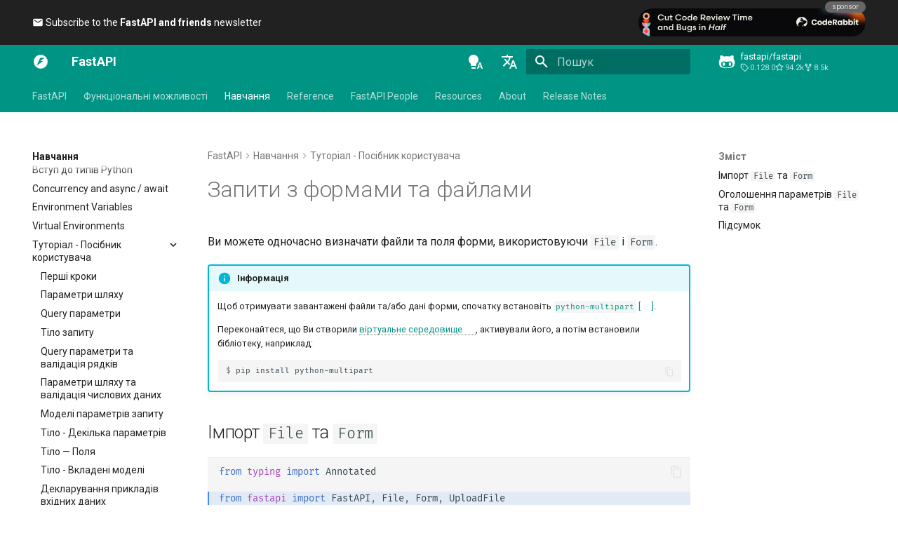

--- FILE ---
content_type: text/html; charset=utf-8
request_url: https://fastapi.tiangolo.com/uk/tutorial/request-forms-and-files/
body_size: 16864
content:

<!doctype html>
<html lang="uk" class="no-js">
  <head>
    
      <meta charset="utf-8">
      <meta name="viewport" content="width=device-width,initial-scale=1">
      
        <meta name="description" content="FastAPI framework, high performance, easy to learn, fast to code, ready for production">
      
      
      
        <link rel="canonical" href="https://fastapi.tiangolo.com/uk/tutorial/request-forms-and-files/">
      
      
        <link rel="prev" href="../request-files/">
      
      
        <link rel="next" href="../handling-errors/">
      
      
        
          <link rel="alternate" href="/" hreflang="uk">
        
          <link rel="alternate" href="/de/" hreflang="uk">
        
          <link rel="alternate" href="/es/" hreflang="uk">
        
          <link rel="alternate" href="/ko/" hreflang="uk">
        
          <link rel="alternate" href="/pt/" hreflang="uk">
        
          <link rel="alternate" href="/ru/" hreflang="uk">
        
          <link rel="alternate" href="/uk/" hreflang="uk">
        
      
      
      <link rel="icon" href="../../img/favicon.png">
      <meta name="generator" content="mkdocs-1.6.1, mkdocs-material-9.7.0">
    
    
      
        <title>Запити з формами та файлами - FastAPI</title>
      
    
    
      <link rel="stylesheet" href="../../assets/stylesheets/main.618322db.min.css">
      
        
        <link rel="stylesheet" href="../../assets/stylesheets/palette.ab4e12ef.min.css">
      
      


    
    
      
    
    
      
        
        
        <link rel="preconnect" href="https://fonts.gstatic.com" crossorigin>
        <link rel="stylesheet" href="https://fonts.googleapis.com/css?family=Roboto:300,300i,400,400i,700,700i%7CRoboto+Mono:400,400i,700,700i&display=fallback">
        <style>:root{--md-text-font:"Roboto";--md-code-font:"Roboto Mono"}</style>
      
    
    
      <link rel="stylesheet" href="../../assets/_mkdocstrings.css">
    
      <link rel="stylesheet" href="../../css/termynal.css">
    
      <link rel="stylesheet" href="../../css/custom.css">
    
    <script>__md_scope=new URL("../..",location),__md_hash=e=>[...e].reduce(((e,_)=>(e<<5)-e+_.charCodeAt(0)),0),__md_get=(e,_=localStorage,t=__md_scope)=>JSON.parse(_.getItem(t.pathname+"."+e)),__md_set=(e,_,t=localStorage,a=__md_scope)=>{try{t.setItem(a.pathname+"."+e,JSON.stringify(_))}catch(e){}}</script>
    
      

    
    
  
<meta property="og:type" content="website" />
<meta property="og:title" content="Запити з формами та файлами - FastAPI" />
<meta property="og:description" content="FastAPI framework, high performance, easy to learn, fast to code, ready for production" />
<meta property="og:image" content="https://fastapi.tiangolo.com/uk/assets/images/social/tutorial/request-forms-and-files.png" />
<meta property="og:image:type" content="image/png" />
<meta property="og:image:width" content="1200" />
<meta property="og:image:height" content="630" />
<meta property="og:url" content="https://fastapi.tiangolo.com/uk/tutorial/request-forms-and-files/" />
<meta property="twitter:card" content="summary_large_image" />
<meta property="twitter:title" content="Запити з формами та файлами - FastAPI" />
<meta property="twitter:description" content="FastAPI framework, high performance, easy to learn, fast to code, ready for production" />
<meta property="twitter:image" content="https://fastapi.tiangolo.com/uk/assets/images/social/tutorial/request-forms-and-files.png" />
</head>
  
  
    
    
      
    
    
    
    
    <body dir="ltr" data-md-color-scheme="default" data-md-color-primary="indigo" data-md-color-accent="indigo">
  
    
    <input class="md-toggle" data-md-toggle="drawer" type="checkbox" id="__drawer" autocomplete="off">
    <input class="md-toggle" data-md-toggle="search" type="checkbox" id="__search" autocomplete="off">
    <label class="md-overlay" for="__drawer"></label>
    <div data-md-component="skip">
      
        
        <a href="#request-forms-and-files" class="md-skip">
          Перейти до змісту
        </a>
      
    </div>
    <div data-md-component="announce">
      
        <aside class="md-banner">
          <div class="md-banner__inner md-grid md-typeset">
            
            
<div class="announce-wrapper">
  <div id="announce-left">
    <div class="item">
      <a class="announce-link" href="https://fastapicloud.com" target="_blank">
        <span class="twemoji">
          <svg xmlns="http://www.w3.org/2000/svg" viewBox="0 0 24 24"><path d="M13 19c0 .34.04.67.09 1H6.5c-1.5 0-2.81-.5-3.89-1.57C1.54 17.38 1 16.09 1 14.58q0-1.95 1.17-3.48C3.34 9.57 4 9.43 5.25 9.15c.42-1.53 1.25-2.77 2.5-3.72S10.42 4 12 4c1.95 0 3.6.68 4.96 2.04S19 9.05 19 11c1.15.13 2.1.63 2.86 1.5.51.57.84 1.21 1 1.92A5.9 5.9 0 0 0 19 13c-3.31 0-6 2.69-6 6m3-1h2v4h2v-4h2l-3-3z"/></svg>
        </span> Join the <strong>FastAPI Cloud</strong> waiting list 🚀
      </a>
    </div>
    <div class="item">
      <a class="announce-link" href="https://x.com/fastapi" target="_blank">
        <span class="twemoji">
          <svg xmlns="http://www.w3.org/2000/svg" viewBox="0 0 448 512"><!--! Font Awesome Free 7.1.0 by @fontawesome - https://fontawesome.com License - https://fontawesome.com/license/free (Icons: CC BY 4.0, Fonts: SIL OFL 1.1, Code: MIT License) Copyright 2025 Fonticons, Inc.--><path d="M357.2 48h70.6L273.6 224.2 455 464H313L201.7 318.6 74.5 464H3.8l164.9-188.5L-5.2 48h145.6l100.5 132.9zm-24.8 373.8h39.1L119.1 88h-42z"/></svg>
        </span> Follow <strong>@fastapi</strong> on <strong>X (Twitter)</strong> to stay updated
      </a>
    </div>
    <div class="item">
      <a class="announce-link" href="https://www.linkedin.com/company/fastapi" target="_blank">
        <span class="twemoji linkedin">
          <svg xmlns="http://www.w3.org/2000/svg" viewBox="0 0 448 512"><!--! Font Awesome Free 7.1.0 by @fontawesome - https://fontawesome.com License - https://fontawesome.com/license/free (Icons: CC BY 4.0, Fonts: SIL OFL 1.1, Code: MIT License) Copyright 2025 Fonticons, Inc.--><path d="M416 32H31.9C14.3 32 0 46.5 0 64.3v383.4C0 465.5 14.3 480 31.9 480H416c17.6 0 32-14.5 32-32.3V64.3c0-17.8-14.4-32.3-32-32.3M135.4 416H69V202.2h66.5V416zM102.2 96a38.5 38.5 0 1 1 0 77 38.5 38.5 0 1 1 0-77m282.1 320h-66.4V312c0-24.8-.5-56.7-34.5-56.7-34.6 0-39.9 27-39.9 54.9V416h-66.4V202.2h63.7v29.2h.9c8.9-16.8 30.6-34.5 62.9-34.5 67.2 0 79.7 44.3 79.7 101.9z"/></svg>
        </span> Follow <strong>FastAPI</strong> on <strong>LinkedIn</strong> to stay updated
      </a>
    </div>
    <div class="item">
      <a class="announce-link" href="https://fastapi.tiangolo.com/newsletter/">
        <span class="twemoji">
          <svg xmlns="http://www.w3.org/2000/svg" viewBox="0 0 24 24"><path d="m20 8-8 5-8-5V6l8 5 8-5m0-2H4c-1.11 0-2 .89-2 2v12a2 2 0 0 0 2 2h16a2 2 0 0 0 2-2V6a2 2 0 0 0-2-2"/></svg>
        </span> Subscribe to the <strong>FastAPI and friends</strong> newsletter 🎉
      </a>
    </div>
  </div>
  <div id="announce-right" style="position: relative;">
    <div class="item">
      <a title="BlockBee Cryptocurrency Payment Gateway" style="display: block; position: relative;" href="https://blockbee.io?ref=fastapi" target="_blank">
        <span class="sponsor-badge">sponsor</span>
        <img class="sponsor-image" src="/img/sponsors/blockbee-banner.png" />
      </a>
    </div>
    <div class="item">
      <a title="Scalar: Beautiful Open-Source API References from Swagger/OpenAPI files" style="display: block; position: relative;" href="https://github.com/scalar/scalar/?utm_source=fastapi&utm_medium=website&utm_campaign=top-banner" target="_blank">
        <span class="sponsor-badge">sponsor</span>
        <img class="sponsor-image" src="/img/sponsors/scalar-banner.svg" />
      </a>
    </div>
    <div class="item">
      <a title="Auth, user management and more for your B2B product" style="display: block; position: relative;" href="https://www.propelauth.com/?utm_source=fastapi&utm_campaign=1223&utm_medium=topbanner" target="_blank">
        <span class="sponsor-badge">sponsor</span>
        <img class="sponsor-image" src="/img/sponsors/propelauth-banner.png" />
      </a>
    </div>
    <div class="item">
      <a title="Zuplo: Scale, Protect, Document, and Monetize your FastAPI" style="display: block; position: relative;" href="https://zuplo.link/fastapi-web" target="_blank">
        <span class="sponsor-badge">sponsor</span>
        <img class="sponsor-image" src="/img/sponsors/zuplo-banner.png" />
      </a>
    </div>
    <div class="item">
      <a title="liblab - Generate SDKs from FastAPI" style="display: block; position: relative;" href="https://liblab.com?utm_source=fastapi" target="_blank">
        <span class="sponsor-badge">sponsor</span>
        <img class="sponsor-image" src="/img/sponsors/liblab-banner.png" />
      </a>
    </div>
    <div class="item">
      <a title="Deploy & scale any full-stack web app on Render. Focus on building apps, not infra." style="display: block; position: relative;" href="https://docs.render.com/deploy-fastapi?utm_source=deploydoc&utm_medium=referral&utm_campaign=fastapi" target="_blank">
        <span class="sponsor-badge">sponsor</span>
        <img class="sponsor-image" src="/img/sponsors/render-banner.svg" />
      </a>
    </div>
    <div class="item">
      <a title="Cut Code Review Time & Bugs in Half with CodeRabbit" style="display: block; position: relative;" href="https://www.coderabbit.ai/?utm_source=fastapi&utm_medium=banner&utm_campaign=fastapi" target="_blank">
        <span class="sponsor-badge">sponsor</span>
        <img class="sponsor-image" src="/img/sponsors/coderabbit-banner.png" />
      </a>
    </div>
    <div class="item">
      <a title="Making Retail Purchases Actionable for Brands and Developers" style="display: block; position: relative;" href="https://subtotal.com/?utm_source=fastapi&utm_medium=sponsorship&utm_campaign=open-source" target="_blank">
        <span class="sponsor-badge">sponsor</span>
        <img class="sponsor-image" src="/img/sponsors/subtotal-banner.svg" />
      </a>
    </div>
    <div class="item">
      <a title="Deploy enterprise applications at startup speed" style="display: block; position: relative;" href="https://docs.railway.com/guides/fastapi?utm_medium=integration&utm_source=docs&utm_campaign=fastapi" target="_blank">
        <span class="sponsor-badge">sponsor</span>
        <img class="sponsor-image" src="/img/sponsors/railway-banner.png" />
      </a>
    </div>
    <div class="item">
      <a title="SerpApi: Web Search API" style="display: block; position: relative;" href="https://serpapi.com/?utm_source=fastapi_website" target="_blank">
        <span class="sponsor-badge">sponsor</span>
        <img class="sponsor-image" src="/img/sponsors/serpapi-banner.png" />
      </a>
    </div>
    <div class="item">
      <a title="Greptile: The AI Code Reviewer" style="display: block; position: relative;" href="https://www.greptile.com/?utm_source=fastapi&utm_medium=sponsorship&utm_campaign=fastapi_sponsor_page" target="_blank">
        <span class="sponsor-badge">sponsor</span>
        <img class="sponsor-image" src="/img/sponsors/greptile-banner.png" />
      </a>
    </div>
  </div>
</div>

          </div>
          
        </aside>
      
    </div>
    
    
      

  

<header class="md-header md-header--shadow md-header--lifted" data-md-component="header">
  <nav class="md-header__inner md-grid" aria-label="Хедер">
    <a href="../.." title="FastAPI" class="md-header__button md-logo" aria-label="FastAPI" data-md-component="logo">
      
  <img src="../../img/icon-white.svg" alt="logo">

    </a>
    <label class="md-header__button md-icon" for="__drawer">
      
      <svg xmlns="http://www.w3.org/2000/svg" viewBox="0 0 24 24"><path d="M3 6h18v2H3zm0 5h18v2H3zm0 5h18v2H3z"/></svg>
    </label>
    <div class="md-header__title" data-md-component="header-title">
      <div class="md-header__ellipsis">
        <div class="md-header__topic">
          <span class="md-ellipsis">
            FastAPI
          </span>
        </div>
        <div class="md-header__topic" data-md-component="header-topic">
          <span class="md-ellipsis">
            
              Запити з формами та файлами
            
          </span>
        </div>
      </div>
    </div>
    
      
        <form class="md-header__option" data-md-component="palette">
  
    
    
    
    <input class="md-option" data-md-color-media="(prefers-color-scheme)" data-md-color-scheme="default" data-md-color-primary="indigo" data-md-color-accent="indigo"  aria-label="Switch to light mode"  type="radio" name="__palette" id="__palette_0">
    
      <label class="md-header__button md-icon" title="Switch to light mode" for="__palette_1" hidden>
        <svg xmlns="http://www.w3.org/2000/svg" viewBox="0 0 24 24"><path d="M9 2C5.13 2 2 5.13 2 9c0 2.38 1.19 4.47 3 5.74V17c0 .55.45 1 1 1h6c.55 0 1-.45 1-1v-2.26c1.81-1.27 3-3.36 3-5.74 0-3.87-3.13-7-7-7M6 21c0 .55.45 1 1 1h4c.55 0 1-.45 1-1v-1H6zm13-8h-2l-3.2 9h1.9l.7-2h3.2l.7 2h1.9zm-2.15 5.65L18 15l1.15 3.65z"/></svg>
      </label>
    
  
    
    
    
    <input class="md-option" data-md-color-media="(prefers-color-scheme: light)" data-md-color-scheme="default" data-md-color-primary="teal" data-md-color-accent="amber"  aria-label="Switch to dark mode"  type="radio" name="__palette" id="__palette_1">
    
      <label class="md-header__button md-icon" title="Switch to dark mode" for="__palette_2" hidden>
        <svg xmlns="http://www.w3.org/2000/svg" viewBox="0 0 24 24"><path d="M12 2a7 7 0 0 0-7 7c0 2.38 1.19 4.47 3 5.74V17a1 1 0 0 0 1 1h6a1 1 0 0 0 1-1v-2.26c1.81-1.27 3-3.36 3-5.74a7 7 0 0 0-7-7M9 21a1 1 0 0 0 1 1h4a1 1 0 0 0 1-1v-1H9z"/></svg>
      </label>
    
  
    
    
    
    <input class="md-option" data-md-color-media="(prefers-color-scheme: dark)" data-md-color-scheme="slate" data-md-color-primary="teal" data-md-color-accent="amber"  aria-label="Switch to system preference"  type="radio" name="__palette" id="__palette_2">
    
      <label class="md-header__button md-icon" title="Switch to system preference" for="__palette_0" hidden>
        <svg xmlns="http://www.w3.org/2000/svg" viewBox="0 0 24 24"><path d="M12 2a7 7 0 0 1 7 7c0 2.38-1.19 4.47-3 5.74V17a1 1 0 0 1-1 1H9a1 1 0 0 1-1-1v-2.26C6.19 13.47 5 11.38 5 9a7 7 0 0 1 7-7M9 21v-1h6v1a1 1 0 0 1-1 1h-4a1 1 0 0 1-1-1m3-17a5 5 0 0 0-5 5c0 2.05 1.23 3.81 3 4.58V16h4v-2.42c1.77-.77 3-2.53 3-4.58a5 5 0 0 0-5-5"/></svg>
      </label>
    
  
</form>
      
    
    
      <script>var palette=__md_get("__palette");if(palette&&palette.color){if("(prefers-color-scheme)"===palette.color.media){var media=matchMedia("(prefers-color-scheme: light)"),input=document.querySelector(media.matches?"[data-md-color-media='(prefers-color-scheme: light)']":"[data-md-color-media='(prefers-color-scheme: dark)']");palette.color.media=input.getAttribute("data-md-color-media"),palette.color.scheme=input.getAttribute("data-md-color-scheme"),palette.color.primary=input.getAttribute("data-md-color-primary"),palette.color.accent=input.getAttribute("data-md-color-accent")}for(var[key,value]of Object.entries(palette.color))document.body.setAttribute("data-md-color-"+key,value)}</script>
    
    
      <div class="md-header__option">
  <div class="md-select">
    
    <button class="md-header__button md-icon" aria-label="Обрати мову">
      <svg xmlns="http://www.w3.org/2000/svg" viewBox="0 0 24 24"><path d="m12.87 15.07-2.54-2.51.03-.03A17.5 17.5 0 0 0 14.07 6H17V4h-7V2H8v2H1v2h11.17C11.5 7.92 10.44 9.75 9 11.35 8.07 10.32 7.3 9.19 6.69 8h-2c.73 1.63 1.73 3.17 2.98 4.56l-5.09 5.02L4 19l5-5 3.11 3.11zM18.5 10h-2L12 22h2l1.12-3h4.75L21 22h2zm-2.62 7 1.62-4.33L19.12 17z"/></svg>
    </button>
    <div class="md-select__inner">
      <ul class="md-select__list">
        
          <li class="md-select__item">
            <a href="/" hreflang="" class="md-select__link">
              en - English
            </a>
          </li>
        
          <li class="md-select__item">
            <a href="/de/" hreflang="" class="md-select__link">
              de - Deutsch
            </a>
          </li>
        
          <li class="md-select__item">
            <a href="/es/" hreflang="" class="md-select__link">
              es - español
            </a>
          </li>
        
          <li class="md-select__item">
            <a href="/ko/" hreflang="" class="md-select__link">
              ko - 한국어
            </a>
          </li>
        
          <li class="md-select__item">
            <a href="/pt/" hreflang="" class="md-select__link">
              pt - português
            </a>
          </li>
        
          <li class="md-select__item">
            <a href="/ru/" hreflang="" class="md-select__link">
              ru - русский язык
            </a>
          </li>
        
          <li class="md-select__item">
            <a href="/uk/" hreflang="" class="md-select__link">
              uk - українська мова
            </a>
          </li>
        
      </ul>
    </div>
  </div>
</div>
    
    
      
      
        <label class="md-header__button md-icon" for="__search">
          
          <svg xmlns="http://www.w3.org/2000/svg" viewBox="0 0 24 24"><path d="M9.5 3A6.5 6.5 0 0 1 16 9.5c0 1.61-.59 3.09-1.56 4.23l.27.27h.79l5 5-1.5 1.5-5-5v-.79l-.27-.27A6.52 6.52 0 0 1 9.5 16 6.5 6.5 0 0 1 3 9.5 6.5 6.5 0 0 1 9.5 3m0 2C7 5 5 7 5 9.5S7 14 9.5 14 14 12 14 9.5 12 5 9.5 5"/></svg>
        </label>
        <div class="md-search" data-md-component="search" role="dialog">
  <label class="md-search__overlay" for="__search"></label>
  <div class="md-search__inner" role="search">
    <form class="md-search__form" name="search">
      <input type="text" class="md-search__input" name="query" aria-label="Пошук" placeholder="Пошук" autocapitalize="off" autocorrect="off" autocomplete="off" spellcheck="false" data-md-component="search-query" required>
      <label class="md-search__icon md-icon" for="__search">
        
        <svg xmlns="http://www.w3.org/2000/svg" viewBox="0 0 24 24"><path d="M9.5 3A6.5 6.5 0 0 1 16 9.5c0 1.61-.59 3.09-1.56 4.23l.27.27h.79l5 5-1.5 1.5-5-5v-.79l-.27-.27A6.52 6.52 0 0 1 9.5 16 6.5 6.5 0 0 1 3 9.5 6.5 6.5 0 0 1 9.5 3m0 2C7 5 5 7 5 9.5S7 14 9.5 14 14 12 14 9.5 12 5 9.5 5"/></svg>
        
        <svg xmlns="http://www.w3.org/2000/svg" viewBox="0 0 24 24"><path d="M20 11v2H8l5.5 5.5-1.42 1.42L4.16 12l7.92-7.92L13.5 5.5 8 11z"/></svg>
      </label>
      <nav class="md-search__options" aria-label="Шукати">
        
          <a href="javascript:void(0)" class="md-search__icon md-icon" title="Поділитись" aria-label="Поділитись" data-clipboard data-clipboard-text="" data-md-component="search-share" tabindex="-1">
            
            <svg xmlns="http://www.w3.org/2000/svg" viewBox="0 0 24 24"><path d="M18 16.08c-.76 0-1.44.3-1.96.77L8.91 12.7c.05-.23.09-.46.09-.7s-.04-.47-.09-.7l7.05-4.11c.54.5 1.25.81 2.04.81a3 3 0 0 0 3-3 3 3 0 0 0-3-3 3 3 0 0 0-3 3c0 .24.04.47.09.7L8.04 9.81C7.5 9.31 6.79 9 6 9a3 3 0 0 0-3 3 3 3 0 0 0 3 3c.79 0 1.5-.31 2.04-.81l7.12 4.15c-.05.21-.08.43-.08.66 0 1.61 1.31 2.91 2.92 2.91s2.92-1.3 2.92-2.91A2.92 2.92 0 0 0 18 16.08"/></svg>
          </a>
        
        <button type="reset" class="md-search__icon md-icon" title="Очистити" aria-label="Очистити" tabindex="-1">
          
          <svg xmlns="http://www.w3.org/2000/svg" viewBox="0 0 24 24"><path d="M19 6.41 17.59 5 12 10.59 6.41 5 5 6.41 10.59 12 5 17.59 6.41 19 12 13.41 17.59 19 19 17.59 13.41 12z"/></svg>
        </button>
      </nav>
      
        <div class="md-search__suggest" data-md-component="search-suggest"></div>
      
    </form>
    <div class="md-search__output">
      <div class="md-search__scrollwrap" tabindex="0" data-md-scrollfix>
        <div class="md-search-result" data-md-component="search-result">
          <div class="md-search-result__meta">
            Пошук розпочато
          </div>
          <ol class="md-search-result__list" role="presentation"></ol>
        </div>
      </div>
    </div>
  </div>
</div>
      
    
    
      <div class="md-header__source">
        <a href="https://github.com/fastapi/fastapi" title="Перейти до вихідного коду" class="md-source" data-md-component="source">
  <div class="md-source__icon md-icon">
    
    <svg xmlns="http://www.w3.org/2000/svg" viewBox="0 0 512 512"><!--! Font Awesome Free 7.1.0 by @fontawesome - https://fontawesome.com License - https://fontawesome.com/license/free (Icons: CC BY 4.0, Fonts: SIL OFL 1.1, Code: MIT License) Copyright 2025 Fonticons, Inc.--><path d="M202.1 328.7c0 20.9-10.9 55.1-36.7 55.1s-36.7-34.2-36.7-55.1 10.9-55.1 36.7-55.1 36.7 34.2 36.7 55.1M496 278.2c0 31.9-3.2 65.7-17.5 95-37.9 76.6-142.1 74.8-216.7 74.8-75.8 0-186.2 2.7-225.6-74.8-14.6-29-20.2-63.1-20.2-95 0-41.9 13.9-81.5 41.5-113.6-5.2-15.8-7.7-32.4-7.7-48.8 0-21.5 4.9-32.3 14.6-51.8 45.3 0 74.3 9 108.8 36 29-6.9 58.8-10 88.7-10 27 0 54.2 2.9 80.4 9.2 34-26.7 63-35.2 107.8-35.2 9.8 19.5 14.6 30.3 14.6 51.8 0 16.4-2.6 32.7-7.7 48.2 27.5 32.4 39 72.3 39 114.2m-64.3 50.5c0-43.9-26.7-82.6-73.5-82.6-18.9 0-37 3.4-56 6-14.9 2.3-29.8 3.2-45.1 3.2-15.2 0-30.1-.9-45.1-3.2-18.7-2.6-37-6-56-6-46.8 0-73.5 38.7-73.5 82.6 0 87.8 80.4 101.3 150.4 101.3h48.2c70.3 0 150.6-13.4 150.6-101.3m-82.6-55.1c-25.8 0-36.7 34.2-36.7 55.1s10.9 55.1 36.7 55.1 36.7-34.2 36.7-55.1-10.9-55.1-36.7-55.1"/></svg>
  </div>
  <div class="md-source__repository">
    fastapi/fastapi
  </div>
</a>
      </div>
    
  </nav>
  
    
      
<nav class="md-tabs" aria-label="Вкладки" data-md-component="tabs">
  <div class="md-grid">
    <ul class="md-tabs__list">
      
        
  
  
  
  
    <li class="md-tabs__item">
      <a href="../.." class="md-tabs__link">
        
  
  
    
  
  FastAPI

      </a>
    </li>
  

      
        
  
  
  
  
    <li class="md-tabs__item">
      <a href="../../features/" class="md-tabs__link">
        
  
  
    
  
  Функціональні можливості

      </a>
    </li>
  

      
        
  
  
  
    
  
  
    
    
      <li class="md-tabs__item md-tabs__item--active">
        <a href="../../learn/" class="md-tabs__link">
          
  
  
    
  
  Навчання 

        </a>
      </li>
    
  

      
        
  
  
  
  
    
    
      <li class="md-tabs__item">
        <a href="../../reference/" class="md-tabs__link">
          
  
  
    
  
  Reference

        </a>
      </li>
    
  

      
        
  
  
  
  
    <li class="md-tabs__item">
      <a href="../../fastapi-people/" class="md-tabs__link">
        
  
  
    
  
  FastAPI People

      </a>
    </li>
  

      
        
  
  
  
  
    
    
      <li class="md-tabs__item">
        <a href="../../resources/" class="md-tabs__link">
          
  
  
    
  
  Resources 

        </a>
      </li>
    
  

      
        
  
  
  
  
    
    
      <li class="md-tabs__item">
        <a href="../../about/" class="md-tabs__link">
          
  
  
    
  
  About 

        </a>
      </li>
    
  

      
        
  
  
  
  
    <li class="md-tabs__item">
      <a href="../../release-notes/" class="md-tabs__link">
        
  
  
    
  
  Release Notes

      </a>
    </li>
  

      
    </ul>
  </div>
</nav>
    
  
</header>
    
    <div class="md-container" data-md-component="container">
      
      
        
      
      <main class="md-main" data-md-component="main">
        <div class="md-main__inner md-grid">
          
            
              
              <div class="md-sidebar md-sidebar--primary" data-md-component="sidebar" data-md-type="navigation" >
                <div class="md-sidebar__scrollwrap">
                  <div class="md-sidebar__inner">
                    


  


<nav class="md-nav md-nav--primary md-nav--lifted" aria-label="Навігація" data-md-level="0">
  <label class="md-nav__title" for="__drawer">
    <a href="../.." title="FastAPI" class="md-nav__button md-logo" aria-label="FastAPI" data-md-component="logo">
      
  <img src="../../img/icon-white.svg" alt="logo">

    </a>
    FastAPI
  </label>
  
    <div class="md-nav__source">
      <a href="https://github.com/fastapi/fastapi" title="Перейти до вихідного коду" class="md-source" data-md-component="source">
  <div class="md-source__icon md-icon">
    
    <svg xmlns="http://www.w3.org/2000/svg" viewBox="0 0 512 512"><!--! Font Awesome Free 7.1.0 by @fontawesome - https://fontawesome.com License - https://fontawesome.com/license/free (Icons: CC BY 4.0, Fonts: SIL OFL 1.1, Code: MIT License) Copyright 2025 Fonticons, Inc.--><path d="M202.1 328.7c0 20.9-10.9 55.1-36.7 55.1s-36.7-34.2-36.7-55.1 10.9-55.1 36.7-55.1 36.7 34.2 36.7 55.1M496 278.2c0 31.9-3.2 65.7-17.5 95-37.9 76.6-142.1 74.8-216.7 74.8-75.8 0-186.2 2.7-225.6-74.8-14.6-29-20.2-63.1-20.2-95 0-41.9 13.9-81.5 41.5-113.6-5.2-15.8-7.7-32.4-7.7-48.8 0-21.5 4.9-32.3 14.6-51.8 45.3 0 74.3 9 108.8 36 29-6.9 58.8-10 88.7-10 27 0 54.2 2.9 80.4 9.2 34-26.7 63-35.2 107.8-35.2 9.8 19.5 14.6 30.3 14.6 51.8 0 16.4-2.6 32.7-7.7 48.2 27.5 32.4 39 72.3 39 114.2m-64.3 50.5c0-43.9-26.7-82.6-73.5-82.6-18.9 0-37 3.4-56 6-14.9 2.3-29.8 3.2-45.1 3.2-15.2 0-30.1-.9-45.1-3.2-18.7-2.6-37-6-56-6-46.8 0-73.5 38.7-73.5 82.6 0 87.8 80.4 101.3 150.4 101.3h48.2c70.3 0 150.6-13.4 150.6-101.3m-82.6-55.1c-25.8 0-36.7 34.2-36.7 55.1s10.9 55.1 36.7 55.1 36.7-34.2 36.7-55.1-10.9-55.1-36.7-55.1"/></svg>
  </div>
  <div class="md-source__repository">
    fastapi/fastapi
  </div>
</a>
    </div>
  
  <ul class="md-nav__list" data-md-scrollfix>
    
      
      
  
  
  
  
    <li class="md-nav__item">
      <a href="../.." class="md-nav__link">
        
  
  
  <span class="md-ellipsis">
    
  
    FastAPI
  

    
  </span>
  
  

      </a>
    </li>
  

    
      
      
  
  
  
  
    <li class="md-nav__item">
      <a href="../../features/" class="md-nav__link">
        
  
  
  <span class="md-ellipsis">
    
  
    <span class="md-typeset">
      Функціональні можливості
    </span>
  

    
  </span>
  
  

      </a>
    </li>
  

    
      
      
  
  
    
  
  
  
    
    
      
        
          
        
      
        
      
        
      
        
      
        
      
        
      
        
      
        
      
        
      
        
      
    
    
    
      
        
        
      
      
    
    
    <li class="md-nav__item md-nav__item--active md-nav__item--section md-nav__item--nested">
      
        
        
        <input class="md-nav__toggle md-toggle " type="checkbox" id="__nav_3" checked>
        
          
          <div class="md-nav__link md-nav__container">
            <a href="../../learn/" class="md-nav__link ">
              
  
  
  <span class="md-ellipsis">
    
  
    Навчання 
  

    
  </span>
  
  

            </a>
            
              
              <label class="md-nav__link " for="__nav_3" id="__nav_3_label" tabindex="">
                <span class="md-nav__icon md-icon"></span>
              </label>
            
          </div>
        
        <nav class="md-nav" data-md-level="1" aria-labelledby="__nav_3_label" aria-expanded="true">
          <label class="md-nav__title" for="__nav_3">
            <span class="md-nav__icon md-icon"></span>
            
  
    Навчання 
  

          </label>
          <ul class="md-nav__list" data-md-scrollfix>
            
              
            
              
                
  
  
  
  
    <li class="md-nav__item">
      <a href="../../python-types/" class="md-nav__link">
        
  
  
  <span class="md-ellipsis">
    
  
    <span class="md-typeset">
      Вступ до типів Python
    </span>
  

    
  </span>
  
  

      </a>
    </li>
  

              
            
              
                
  
  
  
  
    <li class="md-nav__item">
      <a href="../../async/" class="md-nav__link">
        
  
  
  <span class="md-ellipsis">
    
  
    <span class="md-typeset">
      Concurrency and async / await
    </span>
  

    
  </span>
  
  

      </a>
    </li>
  

              
            
              
                
  
  
  
  
    <li class="md-nav__item">
      <a href="../../environment-variables/" class="md-nav__link">
        
  
  
  <span class="md-ellipsis">
    
  
    <span class="md-typeset">
      Environment Variables
    </span>
  

    
  </span>
  
  

      </a>
    </li>
  

              
            
              
                
  
  
  
  
    <li class="md-nav__item">
      <a href="../../virtual-environments/" class="md-nav__link">
        
  
  
  <span class="md-ellipsis">
    
  
    <span class="md-typeset">
      Virtual Environments
    </span>
  

    
  </span>
  
  

      </a>
    </li>
  

              
            
              
                
  
  
    
  
  
  
    
    
      
        
          
        
      
        
      
        
      
        
      
        
      
        
      
        
      
        
      
        
      
        
      
        
      
        
      
        
      
        
      
        
      
        
      
        
      
        
      
        
      
        
      
        
      
        
      
        
      
        
      
        
      
        
      
        
      
        
      
        
      
        
      
        
      
        
      
        
      
        
      
        
      
        
      
        
      
        
      
        
      
    
    
    
      
      
    
    
    <li class="md-nav__item md-nav__item--active md-nav__item--nested">
      
        
        
        <input class="md-nav__toggle md-toggle " type="checkbox" id="__nav_3_6" checked>
        
          
          <div class="md-nav__link md-nav__container">
            <a href="../" class="md-nav__link ">
              
  
  
  <span class="md-ellipsis">
    
  
    Туторіал - Посібник користувача 
  

    
  </span>
  
  

            </a>
            
              
              <label class="md-nav__link " for="__nav_3_6" id="__nav_3_6_label" tabindex="0">
                <span class="md-nav__icon md-icon"></span>
              </label>
            
          </div>
        
        <nav class="md-nav" data-md-level="2" aria-labelledby="__nav_3_6_label" aria-expanded="true">
          <label class="md-nav__title" for="__nav_3_6">
            <span class="md-nav__icon md-icon"></span>
            
  
    Туторіал - Посібник користувача 
  

          </label>
          <ul class="md-nav__list" data-md-scrollfix>
            
              
            
              
                
  
  
  
  
    <li class="md-nav__item">
      <a href="../first-steps/" class="md-nav__link">
        
  
  
  <span class="md-ellipsis">
    
  
    <span class="md-typeset">
      Перші кроки
    </span>
  

    
  </span>
  
  

      </a>
    </li>
  

              
            
              
                
  
  
  
  
    <li class="md-nav__item">
      <a href="../path-params/" class="md-nav__link">
        
  
  
  <span class="md-ellipsis">
    
  
    <span class="md-typeset">
      Параметри шляху
    </span>
  

    
  </span>
  
  

      </a>
    </li>
  

              
            
              
                
  
  
  
  
    <li class="md-nav__item">
      <a href="../query-params/" class="md-nav__link">
        
  
  
  <span class="md-ellipsis">
    
  
    <span class="md-typeset">
      Query параметри
    </span>
  

    
  </span>
  
  

      </a>
    </li>
  

              
            
              
                
  
  
  
  
    <li class="md-nav__item">
      <a href="../body/" class="md-nav__link">
        
  
  
  <span class="md-ellipsis">
    
  
    <span class="md-typeset">
      Тіло запиту
    </span>
  

    
  </span>
  
  

      </a>
    </li>
  

              
            
              
                
  
  
  
  
    <li class="md-nav__item">
      <a href="../query-params-str-validations/" class="md-nav__link">
        
  
  
  <span class="md-ellipsis">
    
  
    <span class="md-typeset">
      Query параметри та валідація рядків
    </span>
  

    
  </span>
  
  

      </a>
    </li>
  

              
            
              
                
  
  
  
  
    <li class="md-nav__item">
      <a href="../path-params-numeric-validations/" class="md-nav__link">
        
  
  
  <span class="md-ellipsis">
    
  
    <span class="md-typeset">
      Параметри шляху та валідація числових даних
    </span>
  

    
  </span>
  
  

      </a>
    </li>
  

              
            
              
                
  
  
  
  
    <li class="md-nav__item">
      <a href="../query-param-models/" class="md-nav__link">
        
  
  
  <span class="md-ellipsis">
    
  
    <span class="md-typeset">
      Моделі параметрів запиту
    </span>
  

    
  </span>
  
  

      </a>
    </li>
  

              
            
              
                
  
  
  
  
    <li class="md-nav__item">
      <a href="../body-multiple-params/" class="md-nav__link">
        
  
  
  <span class="md-ellipsis">
    
  
    <span class="md-typeset">
      Тіло - Декілька параметрів
    </span>
  

    
  </span>
  
  

      </a>
    </li>
  

              
            
              
                
  
  
  
  
    <li class="md-nav__item">
      <a href="../body-fields/" class="md-nav__link">
        
  
  
  <span class="md-ellipsis">
    
  
    <span class="md-typeset">
      Тіло — Поля
    </span>
  

    
  </span>
  
  

      </a>
    </li>
  

              
            
              
                
  
  
  
  
    <li class="md-nav__item">
      <a href="../body-nested-models/" class="md-nav__link">
        
  
  
  <span class="md-ellipsis">
    
  
    <span class="md-typeset">
      Тіло - Вкладені моделі
    </span>
  

    
  </span>
  
  

      </a>
    </li>
  

              
            
              
                
  
  
  
  
    <li class="md-nav__item">
      <a href="../schema-extra-example/" class="md-nav__link">
        
  
  
  <span class="md-ellipsis">
    
  
    <span class="md-typeset">
      Декларування прикладів вхідних даних
    </span>
  

    
  </span>
  
  

      </a>
    </li>
  

              
            
              
                
  
  
  
  
    <li class="md-nav__item">
      <a href="../extra-data-types/" class="md-nav__link">
        
  
  
  <span class="md-ellipsis">
    
  
    <span class="md-typeset">
      Додаткові типи даних
    </span>
  

    
  </span>
  
  

      </a>
    </li>
  

              
            
              
                
  
  
  
  
    <li class="md-nav__item">
      <a href="../cookie-params/" class="md-nav__link">
        
  
  
  <span class="md-ellipsis">
    
  
    <span class="md-typeset">
      Параметри Cookie
    </span>
  

    
  </span>
  
  

      </a>
    </li>
  

              
            
              
                
  
  
  
  
    <li class="md-nav__item">
      <a href="../header-params/" class="md-nav__link">
        
  
  
  <span class="md-ellipsis">
    
  
    <span class="md-typeset">
      Параметри заголовків
    </span>
  

    
  </span>
  
  

      </a>
    </li>
  

              
            
              
                
  
  
  
  
    <li class="md-nav__item">
      <a href="../cookie-param-models/" class="md-nav__link">
        
  
  
  <span class="md-ellipsis">
    
  
    <span class="md-typeset">
      Моделі параметрів Cookie
    </span>
  

    
  </span>
  
  

      </a>
    </li>
  

              
            
              
                
  
  
  
  
    <li class="md-nav__item">
      <a href="../header-param-models/" class="md-nav__link">
        
  
  
  <span class="md-ellipsis">
    
  
    <span class="md-typeset">
      Моделі параметрів заголовків
    </span>
  

    
  </span>
  
  

      </a>
    </li>
  

              
            
              
                
  
  
  
  
    <li class="md-nav__item">
      <a href="../response-model/" class="md-nav__link">
        
  
  
  <span class="md-ellipsis">
    
  
    <span class="md-typeset">
      Модель відповіді — Тип, що повертається
    </span>
  

    
  </span>
  
  

      </a>
    </li>
  

              
            
              
                
  
  
  
  
    <li class="md-nav__item">
      <a href="../extra-models/" class="md-nav__link">
        
  
  
  <span class="md-ellipsis">
    
  
    <span class="md-typeset">
      Extra Models
    </span>
  

    
  </span>
  
  

      </a>
    </li>
  

              
            
              
                
  
  
  
  
    <li class="md-nav__item">
      <a href="../response-status-code/" class="md-nav__link">
        
  
  
  <span class="md-ellipsis">
    
  
    <span class="md-typeset">
      Код статусу відповіді
    </span>
  

    
  </span>
  
  

      </a>
    </li>
  

              
            
              
                
  
  
  
  
    <li class="md-nav__item">
      <a href="../request-forms/" class="md-nav__link">
        
  
  
  <span class="md-ellipsis">
    
  
    <span class="md-typeset">
      Дані форми
    </span>
  

    
  </span>
  
  

      </a>
    </li>
  

              
            
              
                
  
  
  
  
    <li class="md-nav__item">
      <a href="../request-form-models/" class="md-nav__link">
        
  
  
  <span class="md-ellipsis">
    
  
    <span class="md-typeset">
      Моделі форм
    </span>
  

    
  </span>
  
  

      </a>
    </li>
  

              
            
              
                
  
  
  
  
    <li class="md-nav__item">
      <a href="../request-files/" class="md-nav__link">
        
  
  
  <span class="md-ellipsis">
    
  
    <span class="md-typeset">
      Запит файлів
    </span>
  

    
  </span>
  
  

      </a>
    </li>
  

              
            
              
                
  
  
    
  
  
  
    <li class="md-nav__item md-nav__item--active">
      
      <input class="md-nav__toggle md-toggle" type="checkbox" id="__toc">
      
      
        
      
      
        <label class="md-nav__link md-nav__link--active" for="__toc">
          
  
  
  <span class="md-ellipsis">
    
  
    <span class="md-typeset">
      Запити з формами та файлами
    </span>
  

    
  </span>
  
  

          <span class="md-nav__icon md-icon"></span>
        </label>
      
      <a href="./" class="md-nav__link md-nav__link--active">
        
  
  
  <span class="md-ellipsis">
    
  
    <span class="md-typeset">
      Запити з формами та файлами
    </span>
  

    
  </span>
  
  

      </a>
      
        

<nav class="md-nav md-nav--secondary" aria-label="Зміст">
  
  
  
    
  
  
    <label class="md-nav__title" for="__toc">
      <span class="md-nav__icon md-icon"></span>
      Зміст
    </label>
    <ul class="md-nav__list" data-md-component="toc" data-md-scrollfix>
      
        <li class="md-nav__item">
  <a href="#import-file-and-form" class="md-nav__link">
    <span class="md-ellipsis">
      
        <span class="md-typeset">
          Імпорт <code>File</code> та <code>Form</code>
        </span>
      
    </span>
  </a>
  
</li>
      
        <li class="md-nav__item">
  <a href="#define-file-and-form-parameters" class="md-nav__link">
    <span class="md-ellipsis">
      
        <span class="md-typeset">
          Оголошення параметрів <code>File</code> та <code>Form</code>
        </span>
      
    </span>
  </a>
  
</li>
      
        <li class="md-nav__item">
  <a href="#recap" class="md-nav__link">
    <span class="md-ellipsis">
      
        <span class="md-typeset">
          Підсумок
        </span>
      
    </span>
  </a>
  
</li>
      
    </ul>
  
</nav>
      
    </li>
  

              
            
              
                
  
  
  
  
    <li class="md-nav__item">
      <a href="../handling-errors/" class="md-nav__link">
        
  
  
  <span class="md-ellipsis">
    
  
    <span class="md-typeset">
      Обробка помилок
    </span>
  

    
  </span>
  
  

      </a>
    </li>
  

              
            
              
                
  
  
  
  
    <li class="md-nav__item">
      <a href="../path-operation-configuration/" class="md-nav__link">
        
  
  
  <span class="md-ellipsis">
    
  
    <span class="md-typeset">
      Path Operation Configuration
    </span>
  

    
  </span>
  
  

      </a>
    </li>
  

              
            
              
                
  
  
  
  
    <li class="md-nav__item">
      <a href="../encoder/" class="md-nav__link">
        
  
  
  <span class="md-ellipsis">
    
  
    <span class="md-typeset">
      JSON-сумісний кодувальник
    </span>
  

    
  </span>
  
  

      </a>
    </li>
  

              
            
              
                
  
  
  
  
    <li class="md-nav__item">
      <a href="../body-updates/" class="md-nav__link">
        
  
  
  <span class="md-ellipsis">
    
  
    <span class="md-typeset">
      Тіло — Оновлення
    </span>
  

    
  </span>
  
  

      </a>
    </li>
  

              
            
              
                
  
  
  
  
    
    
      
        
          
        
      
        
      
        
      
        
      
        
      
        
      
    
    
    
      
      
    
    
    <li class="md-nav__item md-nav__item--nested">
      
        
        
        <input class="md-nav__toggle md-toggle " type="checkbox" id="__nav_3_6_29" >
        
          
          <div class="md-nav__link md-nav__container">
            <a href="../dependencies/" class="md-nav__link ">
              
  
  
  <span class="md-ellipsis">
    
  
    Dependencies 
  

    
  </span>
  
  

            </a>
            
              
              <label class="md-nav__link " for="__nav_3_6_29" id="__nav_3_6_29_label" tabindex="0">
                <span class="md-nav__icon md-icon"></span>
              </label>
            
          </div>
        
        <nav class="md-nav" data-md-level="3" aria-labelledby="__nav_3_6_29_label" aria-expanded="false">
          <label class="md-nav__title" for="__nav_3_6_29">
            <span class="md-nav__icon md-icon"></span>
            
  
    Dependencies 
  

          </label>
          <ul class="md-nav__list" data-md-scrollfix>
            
              
            
              
                
  
  
  
  
    <li class="md-nav__item">
      <a href="../dependencies/classes-as-dependencies/" class="md-nav__link">
        
  
  
  <span class="md-ellipsis">
    
  
    <span class="md-typeset">
      Classes as Dependencies
    </span>
  

    
  </span>
  
  

      </a>
    </li>
  

              
            
              
                
  
  
  
  
    <li class="md-nav__item">
      <a href="../dependencies/sub-dependencies/" class="md-nav__link">
        
  
  
  <span class="md-ellipsis">
    
  
    <span class="md-typeset">
      Sub-dependencies
    </span>
  

    
  </span>
  
  

      </a>
    </li>
  

              
            
              
                
  
  
  
  
    <li class="md-nav__item">
      <a href="../dependencies/dependencies-in-path-operation-decorators/" class="md-nav__link">
        
  
  
  <span class="md-ellipsis">
    
  
    <span class="md-typeset">
      Dependencies in path operation decorators
    </span>
  

    
  </span>
  
  

      </a>
    </li>
  

              
            
              
                
  
  
  
  
    <li class="md-nav__item">
      <a href="../dependencies/global-dependencies/" class="md-nav__link">
        
  
  
  <span class="md-ellipsis">
    
  
    <span class="md-typeset">
      Global Dependencies
    </span>
  

    
  </span>
  
  

      </a>
    </li>
  

              
            
              
                
  
  
  
  
    <li class="md-nav__item">
      <a href="../dependencies/dependencies-with-yield/" class="md-nav__link">
        
  
  
  <span class="md-ellipsis">
    
  
    <span class="md-typeset">
      Dependencies with yield
    </span>
  

    
  </span>
  
  

      </a>
    </li>
  

              
            
          </ul>
        </nav>
      
    </li>
  

              
            
              
                
  
  
  
  
    
    
      
        
          
        
      
        
      
        
      
        
      
        
      
    
    
    
      
      
    
    
    <li class="md-nav__item md-nav__item--nested">
      
        
        
        <input class="md-nav__toggle md-toggle " type="checkbox" id="__nav_3_6_30" >
        
          
          <div class="md-nav__link md-nav__container">
            <a href="../security/" class="md-nav__link ">
              
  
  
  <span class="md-ellipsis">
    
  
    Безпека 
  

    
  </span>
  
  

            </a>
            
              
              <label class="md-nav__link " for="__nav_3_6_30" id="__nav_3_6_30_label" tabindex="0">
                <span class="md-nav__icon md-icon"></span>
              </label>
            
          </div>
        
        <nav class="md-nav" data-md-level="3" aria-labelledby="__nav_3_6_30_label" aria-expanded="false">
          <label class="md-nav__title" for="__nav_3_6_30">
            <span class="md-nav__icon md-icon"></span>
            
  
    Безпека 
  

          </label>
          <ul class="md-nav__list" data-md-scrollfix>
            
              
            
              
                
  
  
  
  
    <li class="md-nav__item">
      <a href="../security/first-steps/" class="md-nav__link">
        
  
  
  <span class="md-ellipsis">
    
  
    <span class="md-typeset">
      Security - First Steps
    </span>
  

    
  </span>
  
  

      </a>
    </li>
  

              
            
              
                
  
  
  
  
    <li class="md-nav__item">
      <a href="../security/get-current-user/" class="md-nav__link">
        
  
  
  <span class="md-ellipsis">
    
  
    <span class="md-typeset">
      Get Current User
    </span>
  

    
  </span>
  
  

      </a>
    </li>
  

              
            
              
                
  
  
  
  
    <li class="md-nav__item">
      <a href="../security/simple-oauth2/" class="md-nav__link">
        
  
  
  <span class="md-ellipsis">
    
  
    <span class="md-typeset">
      Simple OAuth2 with Password and Bearer
    </span>
  

    
  </span>
  
  

      </a>
    </li>
  

              
            
              
                
  
  
  
  
    <li class="md-nav__item">
      <a href="../security/oauth2-jwt/" class="md-nav__link">
        
  
  
  <span class="md-ellipsis">
    
  
    <span class="md-typeset">
      OAuth2 with Password (and hashing), Bearer with JWT tokens
    </span>
  

    
  </span>
  
  

      </a>
    </li>
  

              
            
          </ul>
        </nav>
      
    </li>
  

              
            
              
                
  
  
  
  
    <li class="md-nav__item">
      <a href="../middleware/" class="md-nav__link">
        
  
  
  <span class="md-ellipsis">
    
  
    <span class="md-typeset">
      Middleware
    </span>
  

    
  </span>
  
  

      </a>
    </li>
  

              
            
              
                
  
  
  
  
    <li class="md-nav__item">
      <a href="../cors/" class="md-nav__link">
        
  
  
  <span class="md-ellipsis">
    
  
    <span class="md-typeset">
      CORS (Обмін ресурсами між різними джерелами)
    </span>
  

    
  </span>
  
  

      </a>
    </li>
  

              
            
              
                
  
  
  
  
    <li class="md-nav__item">
      <a href="../sql-databases/" class="md-nav__link">
        
  
  
  <span class="md-ellipsis">
    
  
    <span class="md-typeset">
      SQL (Relational) Databases
    </span>
  

    
  </span>
  
  

      </a>
    </li>
  

              
            
              
                
  
  
  
  
    <li class="md-nav__item">
      <a href="../bigger-applications/" class="md-nav__link">
        
  
  
  <span class="md-ellipsis">
    
  
    <span class="md-typeset">
      Bigger Applications - Multiple Files
    </span>
  

    
  </span>
  
  

      </a>
    </li>
  

              
            
              
                
  
  
  
  
    <li class="md-nav__item">
      <a href="../background-tasks/" class="md-nav__link">
        
  
  
  <span class="md-ellipsis">
    
  
    <span class="md-typeset">
      Фонові задачі
    </span>
  

    
  </span>
  
  

      </a>
    </li>
  

              
            
              
                
  
  
  
  
    <li class="md-nav__item">
      <a href="../metadata/" class="md-nav__link">
        
  
  
  <span class="md-ellipsis">
    
  
    <span class="md-typeset">
      Метадані та URL-адреси документації
    </span>
  

    
  </span>
  
  

      </a>
    </li>
  

              
            
              
                
  
  
  
  
    <li class="md-nav__item">
      <a href="../static-files/" class="md-nav__link">
        
  
  
  <span class="md-ellipsis">
    
  
    <span class="md-typeset">
      Статичні файли
    </span>
  

    
  </span>
  
  

      </a>
    </li>
  

              
            
              
                
  
  
  
  
    <li class="md-nav__item">
      <a href="../testing/" class="md-nav__link">
        
  
  
  <span class="md-ellipsis">
    
  
    <span class="md-typeset">
      Тестування
    </span>
  

    
  </span>
  
  

      </a>
    </li>
  

              
            
              
                
  
  
  
  
    <li class="md-nav__item">
      <a href="../debugging/" class="md-nav__link">
        
  
  
  <span class="md-ellipsis">
    
  
    <span class="md-typeset">
      Налагодження
    </span>
  

    
  </span>
  
  

      </a>
    </li>
  

              
            
          </ul>
        </nav>
      
    </li>
  

              
            
              
                
  
  
  
  
    
    
      
        
          
        
      
        
      
        
      
        
      
        
      
        
      
        
      
        
      
        
      
        
      
        
      
        
      
        
      
        
      
        
      
        
      
        
      
        
      
        
      
        
      
        
      
        
      
        
      
        
      
        
      
        
      
        
      
        
      
    
    
    
      
      
    
    
    <li class="md-nav__item md-nav__item--nested">
      
        
        
        <input class="md-nav__toggle md-toggle " type="checkbox" id="__nav_3_7" >
        
          
          <div class="md-nav__link md-nav__container">
            <a href="../../advanced/" class="md-nav__link ">
              
  
  
  <span class="md-ellipsis">
    
  
    Advanced User Guide 
  

    
  </span>
  
  

            </a>
            
              
              <label class="md-nav__link " for="__nav_3_7" id="__nav_3_7_label" tabindex="0">
                <span class="md-nav__icon md-icon"></span>
              </label>
            
          </div>
        
        <nav class="md-nav" data-md-level="2" aria-labelledby="__nav_3_7_label" aria-expanded="false">
          <label class="md-nav__title" for="__nav_3_7">
            <span class="md-nav__icon md-icon"></span>
            
  
    Advanced User Guide 
  

          </label>
          <ul class="md-nav__list" data-md-scrollfix>
            
              
            
              
                
  
  
  
  
    <li class="md-nav__item">
      <a href="../../advanced/path-operation-advanced-configuration/" class="md-nav__link">
        
  
  
  <span class="md-ellipsis">
    
  
    <span class="md-typeset">
      Path Operation Advanced Configuration
    </span>
  

    
  </span>
  
  

      </a>
    </li>
  

              
            
              
                
  
  
  
  
    <li class="md-nav__item">
      <a href="../../advanced/additional-status-codes/" class="md-nav__link">
        
  
  
  <span class="md-ellipsis">
    
  
    <span class="md-typeset">
      Additional Status Codes
    </span>
  

    
  </span>
  
  

      </a>
    </li>
  

              
            
              
                
  
  
  
  
    <li class="md-nav__item">
      <a href="../../advanced/response-directly/" class="md-nav__link">
        
  
  
  <span class="md-ellipsis">
    
  
    <span class="md-typeset">
      Return a Response Directly
    </span>
  

    
  </span>
  
  

      </a>
    </li>
  

              
            
              
                
  
  
  
  
    <li class="md-nav__item">
      <a href="../../advanced/custom-response/" class="md-nav__link">
        
  
  
  <span class="md-ellipsis">
    
  
    <span class="md-typeset">
      Custom Response - HTML, Stream, File, others
    </span>
  

    
  </span>
  
  

      </a>
    </li>
  

              
            
              
                
  
  
  
  
    <li class="md-nav__item">
      <a href="../../advanced/additional-responses/" class="md-nav__link">
        
  
  
  <span class="md-ellipsis">
    
  
    <span class="md-typeset">
      Additional Responses in OpenAPI
    </span>
  

    
  </span>
  
  

      </a>
    </li>
  

              
            
              
                
  
  
  
  
    <li class="md-nav__item">
      <a href="../../advanced/response-cookies/" class="md-nav__link">
        
  
  
  <span class="md-ellipsis">
    
  
    <span class="md-typeset">
      Response Cookies
    </span>
  

    
  </span>
  
  

      </a>
    </li>
  

              
            
              
                
  
  
  
  
    <li class="md-nav__item">
      <a href="../../advanced/response-headers/" class="md-nav__link">
        
  
  
  <span class="md-ellipsis">
    
  
    <span class="md-typeset">
      Response Headers
    </span>
  

    
  </span>
  
  

      </a>
    </li>
  

              
            
              
                
  
  
  
  
    <li class="md-nav__item">
      <a href="../../advanced/response-change-status-code/" class="md-nav__link">
        
  
  
  <span class="md-ellipsis">
    
  
    <span class="md-typeset">
      Response - Change Status Code
    </span>
  

    
  </span>
  
  

      </a>
    </li>
  

              
            
              
                
  
  
  
  
    <li class="md-nav__item">
      <a href="../../advanced/advanced-dependencies/" class="md-nav__link">
        
  
  
  <span class="md-ellipsis">
    
  
    <span class="md-typeset">
      Advanced Dependencies
    </span>
  

    
  </span>
  
  

      </a>
    </li>
  

              
            
              
                
  
  
  
  
    
    
      
        
          
        
      
        
      
        
      
    
    
    
      
      
    
    
    <li class="md-nav__item md-nav__item--nested">
      
        
        
        <input class="md-nav__toggle md-toggle " type="checkbox" id="__nav_3_7_11" >
        
          
          <div class="md-nav__link md-nav__container">
            <a href="../../advanced/security/" class="md-nav__link ">
              
  
  
  <span class="md-ellipsis">
    
  
    Advanced Security 
  

    
  </span>
  
  

            </a>
            
              
              <label class="md-nav__link " for="__nav_3_7_11" id="__nav_3_7_11_label" tabindex="0">
                <span class="md-nav__icon md-icon"></span>
              </label>
            
          </div>
        
        <nav class="md-nav" data-md-level="3" aria-labelledby="__nav_3_7_11_label" aria-expanded="false">
          <label class="md-nav__title" for="__nav_3_7_11">
            <span class="md-nav__icon md-icon"></span>
            
  
    Advanced Security 
  

          </label>
          <ul class="md-nav__list" data-md-scrollfix>
            
              
            
              
                
  
  
  
  
    <li class="md-nav__item">
      <a href="../../advanced/security/oauth2-scopes/" class="md-nav__link">
        
  
  
  <span class="md-ellipsis">
    
  
    <span class="md-typeset">
      OAuth2 scopes
    </span>
  

    
  </span>
  
  

      </a>
    </li>
  

              
            
              
                
  
  
  
  
    <li class="md-nav__item">
      <a href="../../advanced/security/http-basic-auth/" class="md-nav__link">
        
  
  
  <span class="md-ellipsis">
    
  
    <span class="md-typeset">
      HTTP Basic Auth
    </span>
  

    
  </span>
  
  

      </a>
    </li>
  

              
            
          </ul>
        </nav>
      
    </li>
  

              
            
              
                
  
  
  
  
    <li class="md-nav__item">
      <a href="../../advanced/using-request-directly/" class="md-nav__link">
        
  
  
  <span class="md-ellipsis">
    
  
    <span class="md-typeset">
      Using the Request Directly
    </span>
  

    
  </span>
  
  

      </a>
    </li>
  

              
            
              
                
  
  
  
  
    <li class="md-nav__item">
      <a href="../../advanced/dataclasses/" class="md-nav__link">
        
  
  
  <span class="md-ellipsis">
    
  
    <span class="md-typeset">
      Using Dataclasses
    </span>
  

    
  </span>
  
  

      </a>
    </li>
  

              
            
              
                
  
  
  
  
    <li class="md-nav__item">
      <a href="../../advanced/middleware/" class="md-nav__link">
        
  
  
  <span class="md-ellipsis">
    
  
    <span class="md-typeset">
      Advanced Middleware
    </span>
  

    
  </span>
  
  

      </a>
    </li>
  

              
            
              
                
  
  
  
  
    <li class="md-nav__item">
      <a href="../../advanced/sub-applications/" class="md-nav__link">
        
  
  
  <span class="md-ellipsis">
    
  
    <span class="md-typeset">
      Sub Applications - Mounts
    </span>
  

    
  </span>
  
  

      </a>
    </li>
  

              
            
              
                
  
  
  
  
    <li class="md-nav__item">
      <a href="../../advanced/behind-a-proxy/" class="md-nav__link">
        
  
  
  <span class="md-ellipsis">
    
  
    <span class="md-typeset">
      Behind a Proxy
    </span>
  

    
  </span>
  
  

      </a>
    </li>
  

              
            
              
                
  
  
  
  
    <li class="md-nav__item">
      <a href="../../advanced/templates/" class="md-nav__link">
        
  
  
  <span class="md-ellipsis">
    
  
    <span class="md-typeset">
      Templates
    </span>
  

    
  </span>
  
  

      </a>
    </li>
  

              
            
              
                
  
  
  
  
    <li class="md-nav__item">
      <a href="../../advanced/websockets/" class="md-nav__link">
        
  
  
  <span class="md-ellipsis">
    
  
    <span class="md-typeset">
      WebSockets
    </span>
  

    
  </span>
  
  

      </a>
    </li>
  

              
            
              
                
  
  
  
  
    <li class="md-nav__item">
      <a href="../../advanced/events/" class="md-nav__link">
        
  
  
  <span class="md-ellipsis">
    
  
    <span class="md-typeset">
      Lifespan Events
    </span>
  

    
  </span>
  
  

      </a>
    </li>
  

              
            
              
                
  
  
  
  
    <li class="md-nav__item">
      <a href="../../advanced/testing-websockets/" class="md-nav__link">
        
  
  
  <span class="md-ellipsis">
    
  
    <span class="md-typeset">
      Testing WebSockets
    </span>
  

    
  </span>
  
  

      </a>
    </li>
  

              
            
              
                
  
  
  
  
    <li class="md-nav__item">
      <a href="../../advanced/testing-events/" class="md-nav__link">
        
  
  
  <span class="md-ellipsis">
    
  
    <span class="md-typeset">
      Testing Events: lifespan and startup - shutdown
    </span>
  

    
  </span>
  
  

      </a>
    </li>
  

              
            
              
                
  
  
  
  
    <li class="md-nav__item">
      <a href="../../advanced/testing-dependencies/" class="md-nav__link">
        
  
  
  <span class="md-ellipsis">
    
  
    <span class="md-typeset">
      Testing Dependencies with Overrides
    </span>
  

    
  </span>
  
  

      </a>
    </li>
  

              
            
              
                
  
  
  
  
    <li class="md-nav__item">
      <a href="../../advanced/async-tests/" class="md-nav__link">
        
  
  
  <span class="md-ellipsis">
    
  
    <span class="md-typeset">
      Async Tests
    </span>
  

    
  </span>
  
  

      </a>
    </li>
  

              
            
              
                
  
  
  
  
    <li class="md-nav__item">
      <a href="../../advanced/settings/" class="md-nav__link">
        
  
  
  <span class="md-ellipsis">
    
  
    <span class="md-typeset">
      Settings and Environment Variables
    </span>
  

    
  </span>
  
  

      </a>
    </li>
  

              
            
              
                
  
  
  
  
    <li class="md-nav__item">
      <a href="../../advanced/openapi-callbacks/" class="md-nav__link">
        
  
  
  <span class="md-ellipsis">
    
  
    <span class="md-typeset">
      OpenAPI Callbacks
    </span>
  

    
  </span>
  
  

      </a>
    </li>
  

              
            
              
                
  
  
  
  
    <li class="md-nav__item">
      <a href="../../advanced/openapi-webhooks/" class="md-nav__link">
        
  
  
  <span class="md-ellipsis">
    
  
    <span class="md-typeset">
      OpenAPI Webhooks
    </span>
  

    
  </span>
  
  

      </a>
    </li>
  

              
            
              
                
  
  
  
  
    <li class="md-nav__item">
      <a href="../../advanced/wsgi/" class="md-nav__link">
        
  
  
  <span class="md-ellipsis">
    
  
    <span class="md-typeset">
      Including WSGI - Flask, Django, others
    </span>
  

    
  </span>
  
  

      </a>
    </li>
  

              
            
              
                
  
  
  
  
    <li class="md-nav__item">
      <a href="../../advanced/generate-clients/" class="md-nav__link">
        
  
  
  <span class="md-ellipsis">
    
  
    <span class="md-typeset">
      Generating SDKs
    </span>
  

    
  </span>
  
  

      </a>
    </li>
  

              
            
          </ul>
        </nav>
      
    </li>
  

              
            
              
                
  
  
  
  
    <li class="md-nav__item">
      <a href="../../fastapi-cli/" class="md-nav__link">
        
  
  
  <span class="md-ellipsis">
    
  
    <span class="md-typeset">
      FastAPI CLI
    </span>
  

    
  </span>
  
  

      </a>
    </li>
  

              
            
              
                
  
  
  
  
    
    
      
        
          
        
      
        
      
        
      
        
      
        
      
        
      
        
      
        
      
        
      
    
    
    
      
      
    
    
    <li class="md-nav__item md-nav__item--nested">
      
        
        
        <input class="md-nav__toggle md-toggle " type="checkbox" id="__nav_3_9" >
        
          
          <div class="md-nav__link md-nav__container">
            <a href="../../deployment/" class="md-nav__link ">
              
  
  
  <span class="md-ellipsis">
    
  
    Deployment 
  

    
  </span>
  
  

            </a>
            
              
              <label class="md-nav__link " for="__nav_3_9" id="__nav_3_9_label" tabindex="0">
                <span class="md-nav__icon md-icon"></span>
              </label>
            
          </div>
        
        <nav class="md-nav" data-md-level="2" aria-labelledby="__nav_3_9_label" aria-expanded="false">
          <label class="md-nav__title" for="__nav_3_9">
            <span class="md-nav__icon md-icon"></span>
            
  
    Deployment 
  

          </label>
          <ul class="md-nav__list" data-md-scrollfix>
            
              
            
              
                
  
  
  
  
    <li class="md-nav__item">
      <a href="../../deployment/versions/" class="md-nav__link">
        
  
  
  <span class="md-ellipsis">
    
  
    <span class="md-typeset">
      About FastAPI versions
    </span>
  

    
  </span>
  
  

      </a>
    </li>
  

              
            
              
                
  
  
  
  
    <li class="md-nav__item">
      <a href="../../deployment/fastapicloud/" class="md-nav__link">
        
  
  
  <span class="md-ellipsis">
    
  
    <span class="md-typeset">
      FastAPI Cloud
    </span>
  

    
  </span>
  
  

      </a>
    </li>
  

              
            
              
                
  
  
  
  
    <li class="md-nav__item">
      <a href="../../deployment/https/" class="md-nav__link">
        
  
  
  <span class="md-ellipsis">
    
  
    <span class="md-typeset">
      About HTTPS
    </span>
  

    
  </span>
  
  

      </a>
    </li>
  

              
            
              
                
  
  
  
  
    <li class="md-nav__item">
      <a href="../../deployment/manually/" class="md-nav__link">
        
  
  
  <span class="md-ellipsis">
    
  
    <span class="md-typeset">
      Run a Server Manually
    </span>
  

    
  </span>
  
  

      </a>
    </li>
  

              
            
              
                
  
  
  
  
    <li class="md-nav__item">
      <a href="../../deployment/concepts/" class="md-nav__link">
        
  
  
  <span class="md-ellipsis">
    
  
    <span class="md-typeset">
      Deployments Concepts
    </span>
  

    
  </span>
  
  

      </a>
    </li>
  

              
            
              
                
  
  
  
  
    <li class="md-nav__item">
      <a href="../../deployment/cloud/" class="md-nav__link">
        
  
  
  <span class="md-ellipsis">
    
  
    <span class="md-typeset">
      Deploy FastAPI on Cloud Providers
    </span>
  

    
  </span>
  
  

      </a>
    </li>
  

              
            
              
                
  
  
  
  
    <li class="md-nav__item">
      <a href="../../deployment/server-workers/" class="md-nav__link">
        
  
  
  <span class="md-ellipsis">
    
  
    <span class="md-typeset">
      Server Workers - Uvicorn with Workers
    </span>
  

    
  </span>
  
  

      </a>
    </li>
  

              
            
              
                
  
  
  
  
    <li class="md-nav__item">
      <a href="../../deployment/docker/" class="md-nav__link">
        
  
  
  <span class="md-ellipsis">
    
  
    <span class="md-typeset">
      FastAPI in Containers - Docker
    </span>
  

    
  </span>
  
  

      </a>
    </li>
  

              
            
          </ul>
        </nav>
      
    </li>
  

              
            
              
                
  
  
  
  
    
    
      
        
          
        
      
        
      
        
      
        
      
        
      
        
      
        
      
        
      
        
      
        
      
        
      
        
      
    
    
    
      
      
    
    
    <li class="md-nav__item md-nav__item--nested">
      
        
        
        <input class="md-nav__toggle md-toggle " type="checkbox" id="__nav_3_10" >
        
          
          <div class="md-nav__link md-nav__container">
            <a href="../../how-to/" class="md-nav__link ">
              
  
  
  <span class="md-ellipsis">
    
  
    How To - Recipes 
  

    
  </span>
  
  

            </a>
            
              
              <label class="md-nav__link " for="__nav_3_10" id="__nav_3_10_label" tabindex="0">
                <span class="md-nav__icon md-icon"></span>
              </label>
            
          </div>
        
        <nav class="md-nav" data-md-level="2" aria-labelledby="__nav_3_10_label" aria-expanded="false">
          <label class="md-nav__title" for="__nav_3_10">
            <span class="md-nav__icon md-icon"></span>
            
  
    How To - Recipes 
  

          </label>
          <ul class="md-nav__list" data-md-scrollfix>
            
              
            
              
                
  
  
  
  
    <li class="md-nav__item">
      <a href="../../how-to/general/" class="md-nav__link">
        
  
  
  <span class="md-ellipsis">
    
  
    <span class="md-typeset">
      General - How To - Recipes
    </span>
  

    
  </span>
  
  

      </a>
    </li>
  

              
            
              
                
  
  
  
  
    <li class="md-nav__item">
      <a href="../../how-to/migrate-from-pydantic-v1-to-pydantic-v2/" class="md-nav__link">
        
  
  
  <span class="md-ellipsis">
    
  
    <span class="md-typeset">
      Migrate from Pydantic v1 to Pydantic v2
    </span>
  

    
  </span>
  
  

      </a>
    </li>
  

              
            
              
                
  
  
  
  
    <li class="md-nav__item">
      <a href="../../how-to/graphql/" class="md-nav__link">
        
  
  
  <span class="md-ellipsis">
    
  
    <span class="md-typeset">
      GraphQL
    </span>
  

    
  </span>
  
  

      </a>
    </li>
  

              
            
              
                
  
  
  
  
    <li class="md-nav__item">
      <a href="../../how-to/custom-request-and-route/" class="md-nav__link">
        
  
  
  <span class="md-ellipsis">
    
  
    <span class="md-typeset">
      Custom Request and APIRoute class
    </span>
  

    
  </span>
  
  

      </a>
    </li>
  

              
            
              
                
  
  
  
  
    <li class="md-nav__item">
      <a href="../../how-to/conditional-openapi/" class="md-nav__link">
        
  
  
  <span class="md-ellipsis">
    
  
    <span class="md-typeset">
      Conditional OpenAPI
    </span>
  

    
  </span>
  
  

      </a>
    </li>
  

              
            
              
                
  
  
  
  
    <li class="md-nav__item">
      <a href="../../how-to/extending-openapi/" class="md-nav__link">
        
  
  
  <span class="md-ellipsis">
    
  
    <span class="md-typeset">
      Extending OpenAPI
    </span>
  

    
  </span>
  
  

      </a>
    </li>
  

              
            
              
                
  
  
  
  
    <li class="md-nav__item">
      <a href="../../how-to/separate-openapi-schemas/" class="md-nav__link">
        
  
  
  <span class="md-ellipsis">
    
  
    <span class="md-typeset">
      Separate OpenAPI Schemas for Input and Output or Not
    </span>
  

    
  </span>
  
  

      </a>
    </li>
  

              
            
              
                
  
  
  
  
    <li class="md-nav__item">
      <a href="../../how-to/custom-docs-ui-assets/" class="md-nav__link">
        
  
  
  <span class="md-ellipsis">
    
  
    <span class="md-typeset">
      Custom Docs UI Static Assets (Self-Hosting)
    </span>
  

    
  </span>
  
  

      </a>
    </li>
  

              
            
              
                
  
  
  
  
    <li class="md-nav__item">
      <a href="../../how-to/configure-swagger-ui/" class="md-nav__link">
        
  
  
  <span class="md-ellipsis">
    
  
    <span class="md-typeset">
      Configure Swagger UI
    </span>
  

    
  </span>
  
  

      </a>
    </li>
  

              
            
              
                
  
  
  
  
    <li class="md-nav__item">
      <a href="../../how-to/testing-database/" class="md-nav__link">
        
  
  
  <span class="md-ellipsis">
    
  
    <span class="md-typeset">
      Testing a Database
    </span>
  

    
  </span>
  
  

      </a>
    </li>
  

              
            
              
                
  
  
  
  
    <li class="md-nav__item">
      <a href="../../how-to/authentication-error-status-code/" class="md-nav__link">
        
  
  
  <span class="md-ellipsis">
    
  
    <span class="md-typeset">
      Use Old 403 Authentication Error Status Codes
    </span>
  

    
  </span>
  
  

      </a>
    </li>
  

              
            
          </ul>
        </nav>
      
    </li>
  

              
            
          </ul>
        </nav>
      
    </li>
  

    
      
      
  
  
  
  
    
    
      
        
          
        
      
        
      
        
      
        
      
        
      
        
      
        
      
        
      
        
      
        
      
        
      
        
      
        
      
        
      
        
      
        
      
        
      
        
      
        
      
        
      
        
      
    
    
    
      
      
    
    
    <li class="md-nav__item md-nav__item--nested">
      
        
        
        <input class="md-nav__toggle md-toggle " type="checkbox" id="__nav_4" >
        
          
          <div class="md-nav__link md-nav__container">
            <a href="../../reference/" class="md-nav__link ">
              
  
  
  <span class="md-ellipsis">
    
  
    Reference
  

    
  </span>
  
  

            </a>
            
              
              <label class="md-nav__link " for="__nav_4" id="__nav_4_label" tabindex="0">
                <span class="md-nav__icon md-icon"></span>
              </label>
            
          </div>
        
        <nav class="md-nav" data-md-level="1" aria-labelledby="__nav_4_label" aria-expanded="false">
          <label class="md-nav__title" for="__nav_4">
            <span class="md-nav__icon md-icon"></span>
            
  
    Reference
  

          </label>
          <ul class="md-nav__list" data-md-scrollfix>
            
              
            
              
                
  
  
  
  
    <li class="md-nav__item">
      <a href="../../reference/fastapi/" class="md-nav__link">
        
  
  
  <span class="md-ellipsis">
    
  
    <span class="md-typeset">
      <code>FastAPI</code> class
    </span>
  

    
  </span>
  
  

      </a>
    </li>
  

              
            
              
                
  
  
  
  
    <li class="md-nav__item">
      <a href="../../reference/parameters/" class="md-nav__link">
        
  
  
  <span class="md-ellipsis">
    
  
    <span class="md-typeset">
      Request Parameters
    </span>
  

    
  </span>
  
  

      </a>
    </li>
  

              
            
              
                
  
  
  
  
    <li class="md-nav__item">
      <a href="../../reference/status/" class="md-nav__link">
        
  
  
  <span class="md-ellipsis">
    
  
    <span class="md-typeset">
      Status Codes
    </span>
  

    
  </span>
  
  

      </a>
    </li>
  

              
            
              
                
  
  
  
  
    <li class="md-nav__item">
      <a href="../../reference/uploadfile/" class="md-nav__link">
        
  
  
  <span class="md-ellipsis">
    
  
    <span class="md-typeset">
      <code>UploadFile</code> class
    </span>
  

    
  </span>
  
  

      </a>
    </li>
  

              
            
              
                
  
  
  
  
    <li class="md-nav__item">
      <a href="../../reference/exceptions/" class="md-nav__link">
        
  
  
  <span class="md-ellipsis">
    
  
    <span class="md-typeset">
      Exceptions - <code>HTTPException</code> and <code>WebSocketException</code>
    </span>
  

    
  </span>
  
  

      </a>
    </li>
  

              
            
              
                
  
  
  
  
    <li class="md-nav__item">
      <a href="../../reference/dependencies/" class="md-nav__link">
        
  
  
  <span class="md-ellipsis">
    
  
    <span class="md-typeset">
      Dependencies - <code>Depends()</code> and <code>Security()</code>
    </span>
  

    
  </span>
  
  

      </a>
    </li>
  

              
            
              
                
  
  
  
  
    <li class="md-nav__item">
      <a href="../../reference/apirouter/" class="md-nav__link">
        
  
  
  <span class="md-ellipsis">
    
  
    <span class="md-typeset">
      <code>APIRouter</code> class
    </span>
  

    
  </span>
  
  

      </a>
    </li>
  

              
            
              
                
  
  
  
  
    <li class="md-nav__item">
      <a href="../../reference/background/" class="md-nav__link">
        
  
  
  <span class="md-ellipsis">
    
  
    <span class="md-typeset">
      Background Tasks - <code>BackgroundTasks</code>
    </span>
  

    
  </span>
  
  

      </a>
    </li>
  

              
            
              
                
  
  
  
  
    <li class="md-nav__item">
      <a href="../../reference/request/" class="md-nav__link">
        
  
  
  <span class="md-ellipsis">
    
  
    <span class="md-typeset">
      <code>Request</code> class
    </span>
  

    
  </span>
  
  

      </a>
    </li>
  

              
            
              
                
  
  
  
  
    <li class="md-nav__item">
      <a href="../../reference/websockets/" class="md-nav__link">
        
  
  
  <span class="md-ellipsis">
    
  
    <span class="md-typeset">
      WebSockets
    </span>
  

    
  </span>
  
  

      </a>
    </li>
  

              
            
              
                
  
  
  
  
    <li class="md-nav__item">
      <a href="../../reference/httpconnection/" class="md-nav__link">
        
  
  
  <span class="md-ellipsis">
    
  
    <span class="md-typeset">
      <code>HTTPConnection</code> class
    </span>
  

    
  </span>
  
  

      </a>
    </li>
  

              
            
              
                
  
  
  
  
    <li class="md-nav__item">
      <a href="../../reference/response/" class="md-nav__link">
        
  
  
  <span class="md-ellipsis">
    
  
    <span class="md-typeset">
      <code>Response</code> class
    </span>
  

    
  </span>
  
  

      </a>
    </li>
  

              
            
              
                
  
  
  
  
    <li class="md-nav__item">
      <a href="../../reference/responses/" class="md-nav__link">
        
  
  
  <span class="md-ellipsis">
    
  
    <span class="md-typeset">
      Custom Response Classes - File, HTML, Redirect, Streaming, etc.
    </span>
  

    
  </span>
  
  

      </a>
    </li>
  

              
            
              
                
  
  
  
  
    <li class="md-nav__item">
      <a href="../../reference/middleware/" class="md-nav__link">
        
  
  
  <span class="md-ellipsis">
    
  
    <span class="md-typeset">
      Middleware
    </span>
  

    
  </span>
  
  

      </a>
    </li>
  

              
            
              
                
  
  
  
  
    
    
      
        
          
        
      
        
      
        
      
    
    
    
      
      
    
    
    <li class="md-nav__item md-nav__item--nested">
      
        
        
        <input class="md-nav__toggle md-toggle " type="checkbox" id="__nav_4_16" >
        
          
          <div class="md-nav__link md-nav__container">
            <a href="../../reference/openapi/" class="md-nav__link ">
              
  
  
  <span class="md-ellipsis">
    
  
    OpenAPI
  

    
  </span>
  
  

            </a>
            
              
              <label class="md-nav__link " for="__nav_4_16" id="__nav_4_16_label" tabindex="0">
                <span class="md-nav__icon md-icon"></span>
              </label>
            
          </div>
        
        <nav class="md-nav" data-md-level="2" aria-labelledby="__nav_4_16_label" aria-expanded="false">
          <label class="md-nav__title" for="__nav_4_16">
            <span class="md-nav__icon md-icon"></span>
            
  
    OpenAPI
  

          </label>
          <ul class="md-nav__list" data-md-scrollfix>
            
              
            
              
                
  
  
  
  
    <li class="md-nav__item">
      <a href="../../reference/openapi/docs/" class="md-nav__link">
        
  
  
  <span class="md-ellipsis">
    
  
    <span class="md-typeset">
      OpenAPI <code>docs</code>
    </span>
  

    
  </span>
  
  

      </a>
    </li>
  

              
            
              
                
  
  
  
  
    <li class="md-nav__item">
      <a href="../../reference/openapi/models/" class="md-nav__link">
        
  
  
  <span class="md-ellipsis">
    
  
    <span class="md-typeset">
      OpenAPI <code>models</code>
    </span>
  

    
  </span>
  
  

      </a>
    </li>
  

              
            
          </ul>
        </nav>
      
    </li>
  

              
            
              
                
  
  
  
  
    <li class="md-nav__item">
      <a href="../../reference/security/" class="md-nav__link">
        
  
  
  <span class="md-ellipsis">
    
  
    <span class="md-typeset">
      Security Tools
    </span>
  

    
  </span>
  
  

      </a>
    </li>
  

              
            
              
                
  
  
  
  
    <li class="md-nav__item">
      <a href="../../reference/encoders/" class="md-nav__link">
        
  
  
  <span class="md-ellipsis">
    
  
    <span class="md-typeset">
      Encoders - <code>jsonable_encoder</code>
    </span>
  

    
  </span>
  
  

      </a>
    </li>
  

              
            
              
                
  
  
  
  
    <li class="md-nav__item">
      <a href="../../reference/staticfiles/" class="md-nav__link">
        
  
  
  <span class="md-ellipsis">
    
  
    <span class="md-typeset">
      Static Files - <code>StaticFiles</code>
    </span>
  

    
  </span>
  
  

      </a>
    </li>
  

              
            
              
                
  
  
  
  
    <li class="md-nav__item">
      <a href="../../reference/templating/" class="md-nav__link">
        
  
  
  <span class="md-ellipsis">
    
  
    <span class="md-typeset">
      Templating - <code>Jinja2Templates</code>
    </span>
  

    
  </span>
  
  

      </a>
    </li>
  

              
            
              
                
  
  
  
  
    <li class="md-nav__item">
      <a href="../../reference/testclient/" class="md-nav__link">
        
  
  
  <span class="md-ellipsis">
    
  
    <span class="md-typeset">
      Test Client - <code>TestClient</code>
    </span>
  

    
  </span>
  
  

      </a>
    </li>
  

              
            
          </ul>
        </nav>
      
    </li>
  

    
      
      
  
  
  
  
    <li class="md-nav__item">
      <a href="../../fastapi-people/" class="md-nav__link">
        
  
  
  <span class="md-ellipsis">
    
  
    <span class="md-typeset">
      FastAPI People
    </span>
  

    
  </span>
  
  

      </a>
    </li>
  

    
      
      
  
  
  
  
    
    
      
        
          
        
      
        
      
        
      
        
      
        
      
        
      
        
      
    
    
    
      
      
    
    
    <li class="md-nav__item md-nav__item--nested">
      
        
        
        <input class="md-nav__toggle md-toggle " type="checkbox" id="__nav_6" >
        
          
          <div class="md-nav__link md-nav__container">
            <a href="../../resources/" class="md-nav__link ">
              
  
  
  <span class="md-ellipsis">
    
  
    Resources 
  

    
  </span>
  
  

            </a>
            
              
              <label class="md-nav__link " for="__nav_6" id="__nav_6_label" tabindex="0">
                <span class="md-nav__icon md-icon"></span>
              </label>
            
          </div>
        
        <nav class="md-nav" data-md-level="1" aria-labelledby="__nav_6_label" aria-expanded="false">
          <label class="md-nav__title" for="__nav_6">
            <span class="md-nav__icon md-icon"></span>
            
  
    Resources 
  

          </label>
          <ul class="md-nav__list" data-md-scrollfix>
            
              
            
              
                
  
  
  
  
    <li class="md-nav__item">
      <a href="../../help-fastapi/" class="md-nav__link">
        
  
  
  <span class="md-ellipsis">
    
  
    <span class="md-typeset">
      Help FastAPI - Get Help
    </span>
  

    
  </span>
  
  

      </a>
    </li>
  

              
            
              
                
  
  
  
  
    <li class="md-nav__item">
      <a href="../../contributing/" class="md-nav__link">
        
  
  
  <span class="md-ellipsis">
    
  
    <span class="md-typeset">
      Development - Contributing
    </span>
  

    
  </span>
  
  

      </a>
    </li>
  

              
            
              
                
  
  
  
  
    <li class="md-nav__item">
      <a href="../../project-generation/" class="md-nav__link">
        
  
  
  <span class="md-ellipsis">
    
  
    <span class="md-typeset">
      Full Stack FastAPI Template
    </span>
  

    
  </span>
  
  

      </a>
    </li>
  

              
            
              
                
  
  
  
  
    <li class="md-nav__item">
      <a href="../../external-links/" class="md-nav__link">
        
  
  
  <span class="md-ellipsis">
    
  
    <span class="md-typeset">
      External Links
    </span>
  

    
  </span>
  
  

      </a>
    </li>
  

              
            
              
                
  
  
  
  
    <li class="md-nav__item">
      <a href="../../newsletter/" class="md-nav__link">
        
  
  
  <span class="md-ellipsis">
    
  
    <span class="md-typeset">
      FastAPI and friends newsletter
    </span>
  

    
  </span>
  
  

      </a>
    </li>
  

              
            
              
                
  
  
  
  
    <li class="md-nav__item">
      <a href="../../management-tasks/" class="md-nav__link">
        
  
  
  <span class="md-ellipsis">
    
  
    <span class="md-typeset">
      Repository Management Tasks
    </span>
  

    
  </span>
  
  

      </a>
    </li>
  

              
            
          </ul>
        </nav>
      
    </li>
  

    
      
      
  
  
  
  
    
    
      
        
          
        
      
        
      
        
      
        
      
        
      
    
    
    
      
      
    
    
    <li class="md-nav__item md-nav__item--nested">
      
        
        
        <input class="md-nav__toggle md-toggle " type="checkbox" id="__nav_7" >
        
          
          <div class="md-nav__link md-nav__container">
            <a href="../../about/" class="md-nav__link ">
              
  
  
  <span class="md-ellipsis">
    
  
    About 
  

    
  </span>
  
  

            </a>
            
              
              <label class="md-nav__link " for="__nav_7" id="__nav_7_label" tabindex="0">
                <span class="md-nav__icon md-icon"></span>
              </label>
            
          </div>
        
        <nav class="md-nav" data-md-level="1" aria-labelledby="__nav_7_label" aria-expanded="false">
          <label class="md-nav__title" for="__nav_7">
            <span class="md-nav__icon md-icon"></span>
            
  
    About 
  

          </label>
          <ul class="md-nav__list" data-md-scrollfix>
            
              
            
              
                
  
  
  
  
    <li class="md-nav__item">
      <a href="../../alternatives/" class="md-nav__link">
        
  
  
  <span class="md-ellipsis">
    
  
    <span class="md-typeset">
      Альтернативи, натхнення та порівняння
    </span>
  

    
  </span>
  
  

      </a>
    </li>
  

              
            
              
                
  
  
  
  
    <li class="md-nav__item">
      <a href="../../history-design-future/" class="md-nav__link">
        
  
  
  <span class="md-ellipsis">
    
  
    <span class="md-typeset">
      History, Design and Future
    </span>
  

    
  </span>
  
  

      </a>
    </li>
  

              
            
              
                
  
  
  
  
    <li class="md-nav__item">
      <a href="../../benchmarks/" class="md-nav__link">
        
  
  
  <span class="md-ellipsis">
    
  
    <span class="md-typeset">
      Benchmarks
    </span>
  

    
  </span>
  
  

      </a>
    </li>
  

              
            
              
                
  
  
  
  
    <li class="md-nav__item">
      <a href="../../management/" class="md-nav__link">
        
  
  
  <span class="md-ellipsis">
    
  
    <span class="md-typeset">
      Repository Management
    </span>
  

    
  </span>
  
  

      </a>
    </li>
  

              
            
          </ul>
        </nav>
      
    </li>
  

    
      
      
  
  
  
  
    <li class="md-nav__item">
      <a href="../../release-notes/" class="md-nav__link">
        
  
  
  <span class="md-ellipsis">
    
  
    <span class="md-typeset">
      Release Notes
    </span>
  

    
  </span>
  
  

      </a>
    </li>
  

    
  </ul>
</nav>
                  </div>
                </div>
              </div>
            
            
              
              <div class="md-sidebar md-sidebar--secondary" data-md-component="sidebar" data-md-type="toc" >
                <div class="md-sidebar__scrollwrap">
                  <div class="md-sidebar__inner">
                    

<nav class="md-nav md-nav--secondary" aria-label="Зміст">
  
  
  
    
  
  
    <label class="md-nav__title" for="__toc">
      <span class="md-nav__icon md-icon"></span>
      Зміст
    </label>
    <ul class="md-nav__list" data-md-component="toc" data-md-scrollfix>
      
        <li class="md-nav__item">
  <a href="#import-file-and-form" class="md-nav__link">
    <span class="md-ellipsis">
      
        <span class="md-typeset">
          Імпорт <code>File</code> та <code>Form</code>
        </span>
      
    </span>
  </a>
  
</li>
      
        <li class="md-nav__item">
  <a href="#define-file-and-form-parameters" class="md-nav__link">
    <span class="md-ellipsis">
      
        <span class="md-typeset">
          Оголошення параметрів <code>File</code> та <code>Form</code>
        </span>
      
    </span>
  </a>
  
</li>
      
        <li class="md-nav__item">
  <a href="#recap" class="md-nav__link">
    <span class="md-ellipsis">
      
        <span class="md-typeset">
          Підсумок
        </span>
      
    </span>
  </a>
  
</li>
      
    </ul>
  
</nav>
                  </div>
                </div>
              </div>
            
          
          
            <div class="md-content" data-md-component="content">
              
                



  


  <nav class="md-path" aria-label="Навігація" >
    <ol class="md-path__list">
      
        
  
  
    <li class="md-path__item">
      <a href="../.." class="md-path__link">
        
  <span class="md-ellipsis">
    FastAPI
  </span>

      </a>
    </li>
  

      
      
        
  
  
    
    
      <li class="md-path__item">
        <a href="../../learn/" class="md-path__link">
          
  <span class="md-ellipsis">
    Навчання 
  </span>

        </a>
      </li>
    
  

      
        
  
  
    
    
      <li class="md-path__item">
        <a href="../" class="md-path__link">
          
  <span class="md-ellipsis">
    Туторіал - Посібник користувача 
  </span>

        </a>
      </li>
    
  

      
    </ol>
  </nav>

              
              <article class="md-content__inner md-typeset">
                
                  


  
  


<h1 id="request-forms-and-files">Запити з формами та файлами<a class="headerlink" data-preview="" href="#request-forms-and-files" title="Permanent link">&para;</a></h1>
<p>Ви можете одночасно визначати файли та поля форми, використовуючи <code>File</code> і <code>Form</code>.</p>
<div class="admonition info">
<p class="admonition-title">Інформація</p>
<p>Щоб отримувати завантажені файли та/або дані форми, спочатку встановіть <a href="https://github.com/Kludex/python-multipart" class="external-link" target="_blank"><code>python-multipart</code></a>.</p>
<p>Переконайтеся, що Ви створили <a class="internal-link" data-preview="" href="../../virtual-environments/" target="_blank">віртуальне середовище</a>, активували його, а потім встановили бібліотеку, наприклад:</p>
<div class="highlight"><pre><span></span><code><span id="__span-0-1"><span class="gp">$ </span>pip<span class="w"> </span>install<span class="w"> </span>python-multipart
</span></code></pre></div>
</div>
<h2 id="import-file-and-form">Імпорт <code>File</code> та <code>Form</code><a class="headerlink" data-preview="" href="#import-file-and-form" title="Permanent link">&para;</a></h2>
<div class="tabbed-set tabbed-alternate" data-tabs="1:1"><input checked="checked" id="__tabbed_1_1" name="__tabbed_1" type="radio" /><div class="tabbed-labels"><label for="__tabbed_1_1">Python 3.9+</label></div>
<div class="tabbed-content">
<div class="tabbed-block">
<div class="highlight"><pre><span></span><code><span id="__span-1-1"><span class="kn">from</span><span class="w"> </span><span class="nn">typing</span><span class="w"> </span><span class="kn">import</span> <span class="n">Annotated</span>
</span><span id="__span-1-2">
</span><span id="__span-1-3"><span class="hll"><span class="kn">from</span><span class="w"> </span><span class="nn">fastapi</span><span class="w"> </span><span class="kn">import</span> <span class="n">FastAPI</span><span class="p">,</span> <span class="n">File</span><span class="p">,</span> <span class="n">Form</span><span class="p">,</span> <span class="n">UploadFile</span>
</span></span><span id="__span-1-4">
</span><span id="__span-1-5"><span class="n">app</span> <span class="o">=</span> <span class="n">FastAPI</span><span class="p">()</span>
</span><span id="__span-1-6">
</span><span id="__span-1-7">
</span><span id="__span-1-8"><span class="nd">@app</span><span class="o">.</span><span class="n">post</span><span class="p">(</span><span class="s2">&quot;/files/&quot;</span><span class="p">)</span>
</span><span id="__span-1-9"><span class="k">async</span> <span class="k">def</span><span class="w"> </span><span class="nf">create_file</span><span class="p">(</span>
</span><span id="__span-1-10">    <span class="n">file</span><span class="p">:</span> <span class="n">Annotated</span><span class="p">[</span><span class="nb">bytes</span><span class="p">,</span> <span class="n">File</span><span class="p">()],</span>
</span><span id="__span-1-11">    <span class="n">fileb</span><span class="p">:</span> <span class="n">Annotated</span><span class="p">[</span><span class="n">UploadFile</span><span class="p">,</span> <span class="n">File</span><span class="p">()],</span>
</span><span id="__span-1-12">    <span class="n">token</span><span class="p">:</span> <span class="n">Annotated</span><span class="p">[</span><span class="nb">str</span><span class="p">,</span> <span class="n">Form</span><span class="p">()],</span>
</span><span id="__span-1-13"><span class="p">):</span>
</span><span id="__span-1-14">    <span class="k">return</span> <span class="p">{</span>
</span><span id="__span-1-15">        <span class="s2">&quot;file_size&quot;</span><span class="p">:</span> <span class="nb">len</span><span class="p">(</span><span class="n">file</span><span class="p">),</span>
</span><span id="__span-1-16">        <span class="s2">&quot;token&quot;</span><span class="p">:</span> <span class="n">token</span><span class="p">,</span>
</span><span id="__span-1-17">        <span class="s2">&quot;fileb_content_type&quot;</span><span class="p">:</span> <span class="n">fileb</span><span class="o">.</span><span class="n">content_type</span><span class="p">,</span>
</span><span id="__span-1-18">    <span class="p">}</span>
</span></code></pre></div>
</div>
</div>
</div>
<details>
<summary>🤓 Other versions and variants</summary>
<div class="tabbed-set tabbed-alternate" data-tabs="2:1"><input checked="checked" id="__tabbed_2_1" name="__tabbed_2" type="radio" /><div class="tabbed-labels"><label for="__tabbed_2_1">Python 3.9+ - non-Annotated</label></div>
<div class="tabbed-content">
<div class="tabbed-block">
<div class="admonition tip">
<p class="admonition-title">Tip</p>
<p>Prefer to use the <code>Annotated</code> version if possible.</p>
</div>
<div class="highlight"><pre><span></span><code><span id="__span-2-1"><span class="kn">from</span><span class="w"> </span><span class="nn">fastapi</span><span class="w"> </span><span class="kn">import</span> <span class="n">FastAPI</span><span class="p">,</span> <span class="n">File</span><span class="p">,</span> <span class="n">Form</span><span class="p">,</span> <span class="n">UploadFile</span>
</span><span id="__span-2-2">
</span><span id="__span-2-3"><span class="n">app</span> <span class="o">=</span> <span class="n">FastAPI</span><span class="p">()</span>
</span><span id="__span-2-4">
</span><span id="__span-2-5">
</span><span id="__span-2-6"><span class="nd">@app</span><span class="o">.</span><span class="n">post</span><span class="p">(</span><span class="s2">&quot;/files/&quot;</span><span class="p">)</span>
</span><span id="__span-2-7"><span class="k">async</span> <span class="k">def</span><span class="w"> </span><span class="nf">create_file</span><span class="p">(</span>
</span><span id="__span-2-8">    <span class="n">file</span><span class="p">:</span> <span class="nb">bytes</span> <span class="o">=</span> <span class="n">File</span><span class="p">(),</span> <span class="n">fileb</span><span class="p">:</span> <span class="n">UploadFile</span> <span class="o">=</span> <span class="n">File</span><span class="p">(),</span> <span class="n">token</span><span class="p">:</span> <span class="nb">str</span> <span class="o">=</span> <span class="n">Form</span><span class="p">()</span>
</span><span id="__span-2-9"><span class="p">):</span>
</span><span id="__span-2-10">    <span class="k">return</span> <span class="p">{</span>
</span><span id="__span-2-11">        <span class="s2">&quot;file_size&quot;</span><span class="p">:</span> <span class="nb">len</span><span class="p">(</span><span class="n">file</span><span class="p">),</span>
</span><span id="__span-2-12">        <span class="s2">&quot;token&quot;</span><span class="p">:</span> <span class="n">token</span><span class="p">,</span>
</span><span id="__span-2-13">        <span class="s2">&quot;fileb_content_type&quot;</span><span class="p">:</span> <span class="n">fileb</span><span class="o">.</span><span class="n">content_type</span><span class="p">,</span>
</span><span id="__span-2-14">    <span class="p">}</span>
</span></code></pre></div>
</div>
</div>
</div>
</details>
<h2 id="define-file-and-form-parameters">Оголошення параметрів <code>File</code> та <code>Form</code><a class="headerlink" data-preview="" href="#define-file-and-form-parameters" title="Permanent link">&para;</a></h2>
<p>Створіть параметри файлів та форми так само як і для <code>Body</code> або <code>Query</code>:</p>
<div class="tabbed-set tabbed-alternate" data-tabs="3:1"><input checked="checked" id="__tabbed_3_1" name="__tabbed_3" type="radio" /><div class="tabbed-labels"><label for="__tabbed_3_1">Python 3.9+</label></div>
<div class="tabbed-content">
<div class="tabbed-block">
<div class="highlight"><pre><span></span><code><span id="__span-3-1"><span class="kn">from</span><span class="w"> </span><span class="nn">typing</span><span class="w"> </span><span class="kn">import</span> <span class="n">Annotated</span>
</span><span id="__span-3-2">
</span><span id="__span-3-3"><span class="kn">from</span><span class="w"> </span><span class="nn">fastapi</span><span class="w"> </span><span class="kn">import</span> <span class="n">FastAPI</span><span class="p">,</span> <span class="n">File</span><span class="p">,</span> <span class="n">Form</span><span class="p">,</span> <span class="n">UploadFile</span>
</span><span id="__span-3-4">
</span><span id="__span-3-5"><span class="n">app</span> <span class="o">=</span> <span class="n">FastAPI</span><span class="p">()</span>
</span><span id="__span-3-6">
</span><span id="__span-3-7">
</span><span id="__span-3-8"><span class="nd">@app</span><span class="o">.</span><span class="n">post</span><span class="p">(</span><span class="s2">&quot;/files/&quot;</span><span class="p">)</span>
</span><span id="__span-3-9"><span class="k">async</span> <span class="k">def</span><span class="w"> </span><span class="nf">create_file</span><span class="p">(</span>
</span><span id="__span-3-10"><span class="hll">    <span class="n">file</span><span class="p">:</span> <span class="n">Annotated</span><span class="p">[</span><span class="nb">bytes</span><span class="p">,</span> <span class="n">File</span><span class="p">()],</span>
</span></span><span id="__span-3-11"><span class="hll">    <span class="n">fileb</span><span class="p">:</span> <span class="n">Annotated</span><span class="p">[</span><span class="n">UploadFile</span><span class="p">,</span> <span class="n">File</span><span class="p">()],</span>
</span></span><span id="__span-3-12"><span class="hll">    <span class="n">token</span><span class="p">:</span> <span class="n">Annotated</span><span class="p">[</span><span class="nb">str</span><span class="p">,</span> <span class="n">Form</span><span class="p">()],</span>
</span></span><span id="__span-3-13"><span class="p">):</span>
</span><span id="__span-3-14">    <span class="k">return</span> <span class="p">{</span>
</span><span id="__span-3-15">        <span class="s2">&quot;file_size&quot;</span><span class="p">:</span> <span class="nb">len</span><span class="p">(</span><span class="n">file</span><span class="p">),</span>
</span><span id="__span-3-16">        <span class="s2">&quot;token&quot;</span><span class="p">:</span> <span class="n">token</span><span class="p">,</span>
</span><span id="__span-3-17">        <span class="s2">&quot;fileb_content_type&quot;</span><span class="p">:</span> <span class="n">fileb</span><span class="o">.</span><span class="n">content_type</span><span class="p">,</span>
</span><span id="__span-3-18">    <span class="p">}</span>
</span></code></pre></div>
</div>
</div>
</div>
<details>
<summary>🤓 Other versions and variants</summary>
<div class="tabbed-set tabbed-alternate" data-tabs="4:1"><input checked="checked" id="__tabbed_4_1" name="__tabbed_4" type="radio" /><div class="tabbed-labels"><label for="__tabbed_4_1">Python 3.9+ - non-Annotated</label></div>
<div class="tabbed-content">
<div class="tabbed-block">
<div class="admonition tip">
<p class="admonition-title">Tip</p>
<p>Prefer to use the <code>Annotated</code> version if possible.</p>
</div>
<div class="highlight"><pre><span></span><code><span id="__span-4-1"><span class="kn">from</span><span class="w"> </span><span class="nn">fastapi</span><span class="w"> </span><span class="kn">import</span> <span class="n">FastAPI</span><span class="p">,</span> <span class="n">File</span><span class="p">,</span> <span class="n">Form</span><span class="p">,</span> <span class="n">UploadFile</span>
</span><span id="__span-4-2">
</span><span id="__span-4-3"><span class="n">app</span> <span class="o">=</span> <span class="n">FastAPI</span><span class="p">()</span>
</span><span id="__span-4-4">
</span><span id="__span-4-5">
</span><span id="__span-4-6"><span class="nd">@app</span><span class="o">.</span><span class="n">post</span><span class="p">(</span><span class="s2">&quot;/files/&quot;</span><span class="p">)</span>
</span><span id="__span-4-7"><span class="k">async</span> <span class="k">def</span><span class="w"> </span><span class="nf">create_file</span><span class="p">(</span>
</span><span id="__span-4-8">    <span class="n">file</span><span class="p">:</span> <span class="nb">bytes</span> <span class="o">=</span> <span class="n">File</span><span class="p">(),</span> <span class="n">fileb</span><span class="p">:</span> <span class="n">UploadFile</span> <span class="o">=</span> <span class="n">File</span><span class="p">(),</span> <span class="n">token</span><span class="p">:</span> <span class="nb">str</span> <span class="o">=</span> <span class="n">Form</span><span class="p">()</span>
</span><span id="__span-4-9"><span class="p">):</span>
</span><span id="__span-4-10">    <span class="k">return</span> <span class="p">{</span>
</span><span id="__span-4-11">        <span class="s2">&quot;file_size&quot;</span><span class="p">:</span> <span class="nb">len</span><span class="p">(</span><span class="n">file</span><span class="p">),</span>
</span><span id="__span-4-12">        <span class="s2">&quot;token&quot;</span><span class="p">:</span> <span class="n">token</span><span class="p">,</span>
</span><span id="__span-4-13">        <span class="s2">&quot;fileb_content_type&quot;</span><span class="p">:</span> <span class="n">fileb</span><span class="o">.</span><span class="n">content_type</span><span class="p">,</span>
</span><span id="__span-4-14">    <span class="p">}</span>
</span></code></pre></div>
</div>
</div>
</div>
</details>
<p>Файли та поля форми будуть завантажені як формові дані, і Ви отримаєте файли та поля форми.</p>
<p>Ви також можете оголосити деякі файли як <code>bytes</code>, а деякі як <code>UploadFile</code>.</p>
<div class="admonition warning">
<p class="admonition-title">Попередження</p>
<p>Ви можете оголосити кілька параметрів <code>File</code> і <code>Form</code> в операції <em>шляху</em>, але не можете одночасно оголошувати <code>Body</code>-поля, які очікуєте отримати у форматі JSON, оскільки запит матиме тіло, закодоване за допомогою <code>multipart/form-data</code>, а не <code>application/json</code>.</p>
<p>Це не обмеження <strong>FastAPI</strong>, а частина протоколу HTTP.</p>
</div>
<h2 id="recap">Підсумок<a class="headerlink" data-preview="" href="#recap" title="Permanent link">&para;</a></h2>
<p>Використовуйте <code>File</code> та <code>Form</code> разом, коли вам потрібно отримувати дані та файли в одному запиті.</p>







  
  






                
              </article>
            </div>
          
          
  <script>var tabs=__md_get("__tabs");if(Array.isArray(tabs))e:for(var set of document.querySelectorAll(".tabbed-set")){var labels=set.querySelector(".tabbed-labels");for(var tab of tabs)for(var label of labels.getElementsByTagName("label"))if(label.innerText.trim()===tab){var input=document.getElementById(label.htmlFor);input.checked=!0;continue e}}</script>

<script>var target=document.getElementById(location.hash.slice(1));target&&target.name&&(target.checked=target.name.startsWith("__tabbed_"))</script>
        </div>
        
          <button type="button" class="md-top md-icon" data-md-component="top" hidden>
  
  <svg xmlns="http://www.w3.org/2000/svg" viewBox="0 0 24 24"><path d="M13 20h-2V8l-5.5 5.5-1.42-1.42L12 4.16l7.92 7.92-1.42 1.42L13 8z"/></svg>
  Повернутись нагору
</button>
        
      </main>
      
        <footer class="md-footer">
  
    
      
      <nav class="md-footer__inner md-grid" aria-label="Футер" >
        
          
          <a href="../request-files/" class="md-footer__link md-footer__link--prev" aria-label="Назад: Запит файлів">
            <div class="md-footer__button md-icon">
              
              <svg xmlns="http://www.w3.org/2000/svg" viewBox="0 0 24 24"><path d="M20 11v2H8l5.5 5.5-1.42 1.42L4.16 12l7.92-7.92L13.5 5.5 8 11z"/></svg>
            </div>
            <div class="md-footer__title">
              <span class="md-footer__direction">
                Назад
              </span>
              <div class="md-ellipsis">
                Запит файлів
              </div>
            </div>
          </a>
        
        
          
          <a href="../handling-errors/" class="md-footer__link md-footer__link--next" aria-label="Вперед: Обробка помилок">
            <div class="md-footer__title">
              <span class="md-footer__direction">
                Вперед
              </span>
              <div class="md-ellipsis">
                Обробка помилок
              </div>
            </div>
            <div class="md-footer__button md-icon">
              
              <svg xmlns="http://www.w3.org/2000/svg" viewBox="0 0 24 24"><path d="M4 11v2h12l-5.5 5.5 1.42 1.42L19.84 12l-7.92-7.92L10.5 5.5 16 11z"/></svg>
            </div>
          </a>
        
      </nav>
    
  
  <div class="md-footer-meta md-typeset">
    <div class="md-footer-meta__inner md-grid">
      <div class="md-copyright">
    <div class="md-copyright__highlight">
        The FastAPI trademark is owned by <a href="https://tiangolo.com" target="_blank">@tiangolo</a> and is registered in the US and across other regions
    </div>
    
    Made with
    <a href="https://squidfunk.github.io/mkdocs-material/" target="_blank" rel="noopener">
        Material for MkDocs
    </a>
    
</div>
      
        
<div class="md-social">
  
    
    
    
    
      
      
    
    <a href="https://github.com/fastapi/fastapi" target="_blank" rel="noopener" title="github.com" class="md-social__link">
      <svg xmlns="http://www.w3.org/2000/svg" viewBox="0 0 512 512"><!--! Font Awesome Free 7.1.0 by @fontawesome - https://fontawesome.com License - https://fontawesome.com/license/free (Icons: CC BY 4.0, Fonts: SIL OFL 1.1, Code: MIT License) Copyright 2025 Fonticons, Inc.--><path d="M202.1 328.7c0 20.9-10.9 55.1-36.7 55.1s-36.7-34.2-36.7-55.1 10.9-55.1 36.7-55.1 36.7 34.2 36.7 55.1M496 278.2c0 31.9-3.2 65.7-17.5 95-37.9 76.6-142.1 74.8-216.7 74.8-75.8 0-186.2 2.7-225.6-74.8-14.6-29-20.2-63.1-20.2-95 0-41.9 13.9-81.5 41.5-113.6-5.2-15.8-7.7-32.4-7.7-48.8 0-21.5 4.9-32.3 14.6-51.8 45.3 0 74.3 9 108.8 36 29-6.9 58.8-10 88.7-10 27 0 54.2 2.9 80.4 9.2 34-26.7 63-35.2 107.8-35.2 9.8 19.5 14.6 30.3 14.6 51.8 0 16.4-2.6 32.7-7.7 48.2 27.5 32.4 39 72.3 39 114.2m-64.3 50.5c0-43.9-26.7-82.6-73.5-82.6-18.9 0-37 3.4-56 6-14.9 2.3-29.8 3.2-45.1 3.2-15.2 0-30.1-.9-45.1-3.2-18.7-2.6-37-6-56-6-46.8 0-73.5 38.7-73.5 82.6 0 87.8 80.4 101.3 150.4 101.3h48.2c70.3 0 150.6-13.4 150.6-101.3m-82.6-55.1c-25.8 0-36.7 34.2-36.7 55.1s10.9 55.1 36.7 55.1 36.7-34.2 36.7-55.1-10.9-55.1-36.7-55.1"/></svg>
    </a>
  
    
    
    
    
      
      
    
    <a href="https://discord.gg/VQjSZaeJmf" target="_blank" rel="noopener" title="discord.gg" class="md-social__link">
      <svg xmlns="http://www.w3.org/2000/svg" viewBox="0 0 576 512"><!--! Font Awesome Free 7.1.0 by @fontawesome - https://fontawesome.com License - https://fontawesome.com/license/free (Icons: CC BY 4.0, Fonts: SIL OFL 1.1, Code: MIT License) Copyright 2025 Fonticons, Inc.--><path d="M492.5 69.8c-.2-.3-.4-.6-.8-.7-38.1-17.5-78.4-30-119.7-37.1-.4-.1-.8 0-1.1.1s-.6.4-.8.8c-5.5 9.9-10.5 20.2-14.9 30.6-44.6-6.8-89.9-6.8-134.4 0-4.5-10.5-9.5-20.7-15.1-30.6-.2-.3-.5-.6-.8-.8s-.7-.2-1.1-.2C162.5 39 122.2 51.5 84.1 69c-.3.1-.6.4-.8.7C7.1 183.5-13.8 294.6-3.6 404.2c0 .3.1.5.2.8s.3.4.5.6c44.4 32.9 94 58 146.8 74.2.4.1.8.1 1.1 0s.7-.4.9-.7c11.3-15.4 21.4-31.8 30-48.8.1-.2.2-.5.2-.8s0-.5-.1-.8-.2-.5-.4-.6-.4-.3-.7-.4c-15.8-6.1-31.2-13.4-45.9-21.9-.3-.2-.5-.4-.7-.6s-.3-.6-.3-.9 0-.6.2-.9.3-.5.6-.7c3.1-2.3 6.2-4.7 9.1-7.1.3-.2.6-.4.9-.4s.7 0 1 .1c96.2 43.9 200.4 43.9 295.5 0 .3-.1.7-.2 1-.2s.7.2.9.4c2.9 2.4 6 4.9 9.1 7.2.2.2.4.4.6.7s.2.6.2.9-.1.6-.3.9-.4.5-.6.6c-14.7 8.6-30 15.9-45.9 21.8-.2.1-.5.2-.7.4s-.3.4-.4.7-.1.5-.1.8.1.5.2.8c8.8 17 18.8 33.3 30 48.8.2.3.6.6.9.7s.8.1 1.1 0c52.9-16.2 102.6-41.3 147.1-74.2.2-.2.4-.4.5-.6s.2-.5.2-.8c12.3-126.8-20.5-236.9-86.9-334.5zm-302 267.7c-29 0-52.8-26.6-52.8-59.2s23.4-59.2 52.8-59.2c29.7 0 53.3 26.8 52.8 59.2 0 32.7-23.4 59.2-52.8 59.2m195.4 0c-29 0-52.8-26.6-52.8-59.2s23.4-59.2 52.8-59.2c29.7 0 53.3 26.8 52.8 59.2 0 32.7-23.2 59.2-52.8 59.2"/></svg>
    </a>
  
    
    
    
    
      
      
    
    <a href="https://x.com/fastapi" target="_blank" rel="noopener" title="x.com" class="md-social__link">
      <svg xmlns="http://www.w3.org/2000/svg" viewBox="0 0 512 512"><!--! Font Awesome Free 7.1.0 by @fontawesome - https://fontawesome.com License - https://fontawesome.com/license/free (Icons: CC BY 4.0, Fonts: SIL OFL 1.1, Code: MIT License) Copyright 2025 Fonticons, Inc.--><path d="M459.4 151.7c.3 4.5.3 9.1.3 13.6 0 138.7-105.6 298.6-298.6 298.6-59.5 0-114.7-17.2-161.1-47.1 8.4 1 16.6 1.3 25.3 1.3 49.1 0 94.2-16.6 130.3-44.8-46.1-1-84.8-31.2-98.1-72.8 6.5 1 13 1.6 19.8 1.6 9.4 0 18.8-1.3 27.6-3.6-48.1-9.7-84.1-52-84.1-103v-1.3c14 7.8 30.2 12.7 47.4 13.3-28.3-18.8-46.8-51-46.8-87.4 0-19.5 5.2-37.4 14.3-53C87.4 130.8 165 172.4 252.1 176.9c-1.6-7.8-2.6-15.9-2.6-24C249.5 95.1 296.3 48 354.4 48c30.2 0 57.5 12.7 76.7 33.1 23.7-4.5 46.5-13.3 66.6-25.3-7.8 24.4-24.4 44.8-46.1 57.8 21.1-2.3 41.6-8.1 60.4-16.2-14.3 20.8-32.2 39.3-52.6 54.3"/></svg>
    </a>
  
    
    
    
    
      
      
    
    <a href="https://www.linkedin.com/company/fastapi" target="_blank" rel="noopener" title="www.linkedin.com" class="md-social__link">
      <svg xmlns="http://www.w3.org/2000/svg" viewBox="0 0 448 512"><!--! Font Awesome Free 7.1.0 by @fontawesome - https://fontawesome.com License - https://fontawesome.com/license/free (Icons: CC BY 4.0, Fonts: SIL OFL 1.1, Code: MIT License) Copyright 2025 Fonticons, Inc.--><path d="M416 32H31.9C14.3 32 0 46.5 0 64.3v383.4C0 465.5 14.3 480 31.9 480H416c17.6 0 32-14.5 32-32.3V64.3c0-17.8-14.4-32.3-32-32.3M135.4 416H69V202.2h66.5V416zM102.2 96a38.5 38.5 0 1 1 0 77 38.5 38.5 0 1 1 0-77m282.1 320h-66.4V312c0-24.8-.5-56.7-34.5-56.7-34.6 0-39.9 27-39.9 54.9V416h-66.4V202.2h63.7v29.2h.9c8.9-16.8 30.6-34.5 62.9-34.5 67.2 0 79.7 44.3 79.7 101.9z"/></svg>
    </a>
  
    
    
    
    
      
      
    
    <a href="https://tiangolo.com" target="_blank" rel="noopener" title="tiangolo.com" class="md-social__link">
      <svg xmlns="http://www.w3.org/2000/svg" viewBox="0 0 512 512"><!--! Font Awesome Free 7.1.0 by @fontawesome - https://fontawesome.com License - https://fontawesome.com/license/free (Icons: CC BY 4.0, Fonts: SIL OFL 1.1, Code: MIT License) Copyright 2025 Fonticons, Inc.--><path d="M351.9 280H161c2.9 64.5 17.2 123.9 37.5 167.4 11.4 24.5 23.7 41.8 35.1 52.4 11.2 10.5 18.9 12.2 22.9 12.2s11.7-1.7 22.9-12.2c11.4-10.6 23.7-28 35.1-52.4 20.3-43.5 34.6-102.9 37.5-167.4zm-191-48h190.9c-2.8-64.5-17.1-123.9-37.4-167.4-11.4-24.4-23.7-41.8-35.1-52.4C268.1 1.7 260.4 0 256.4 0s-11.7 1.7-22.9 12.2c-11.4 10.6-23.7 28-35.1 52.4-20.3 43.5-34.6 102.9-37.5 167.4m-48 0c3.5-85.6 25.6-165.1 57.9-217.3C78.7 47.3 10.9 131.2 1.5 232zM1.5 280c9.4 100.8 77.2 184.7 169.3 217.3-32.3-52.2-54.4-131.7-57.9-217.3zm398.4 0c-3.5 85.6-25.6 165.1-57.9 217.3 92.1-32.7 159.9-116.5 169.3-217.3zm111.4-48C501.9 131.2 434.1 47.3 342 14.7c32.3 52.2 54.4 131.7 57.9 217.3z"/></svg>
    </a>
  
</div>
      
    </div>
  </div>
</footer>
      
    </div>
    <div class="md-dialog" data-md-component="dialog">
      <div class="md-dialog__inner md-typeset"></div>
    </div>
    
      <div class="md-progress" data-md-component="progress" role="progressbar"></div>
    
    
    
      
      
      <script id="__config" type="application/json">{"annotate": null, "base": "../..", "features": ["content.code.annotate", "content.code.copy", "content.footnote.tooltips", "content.tabs.link", "content.tooltips", "navigation.footer", "navigation.indexes", "navigation.instant", "navigation.instant.prefetch", "navigation.instant.progress", "navigation.path", "navigation.tabs", "navigation.tabs.sticky", "navigation.top", "navigation.tracking", "search.highlight", "search.share", "search.suggest", "toc.follow"], "search": "../../assets/javascripts/workers/search.7a47a382.min.js", "tags": null, "translations": {"clipboard.copied": "\u0421\u043a\u043e\u043f\u0456\u0439\u043e\u0432\u0430\u043d\u043e \u0432 \u0431\u0443\u0444\u0435\u0440", "clipboard.copy": "\u0421\u043a\u043e\u043f\u0456\u044e\u0432\u0430\u0442\u0438 \u0432 \u0431\u0443\u0444\u0435\u0440", "search.result.more.one": "\u0429\u0435 1 \u0437\u0431\u0456\u0433 \u043d\u0430 \u0446\u0456\u0439 \u0441\u0442\u043e\u0440\u0456\u043d\u0446\u0456", "search.result.more.other": "\u0429\u0435 # \u0437\u0431\u0456\u0433\u0456\u0432 \u043d\u0430 \u0446\u0456\u0439 \u0441\u0442\u043e\u0440\u0456\u043d\u0446\u0456", "search.result.none": "\u0417\u0431\u0456\u0433\u0456\u0432 \u043d\u0435 \u0437\u043d\u0430\u0439\u0434\u0435\u043d\u043e", "search.result.one": "\u0417\u043d\u0430\u0439\u0434\u0435\u043d\u043e 1 \u0437\u0431\u0456\u0433", "search.result.other": "\u0417\u043d\u0430\u0439\u0434\u0435\u043d\u043e # \u0437\u0431\u0456\u0433\u0456\u0432", "search.result.placeholder": "\u0420\u043e\u0437\u043f\u043e\u0447\u043d\u0456\u0442\u044c \u043f\u0438\u0441\u0430\u0442\u0438 \u0434\u043b\u044f \u043f\u043e\u0448\u0443\u043a\u0443", "search.result.term.missing": "\u041d\u0435 \u0437\u043d\u0430\u0439\u0434\u0435\u043d\u043e \u0437\u0430\u043f\u0438\u0442\u0443", "select.version": "\u041e\u0431\u0440\u0430\u0442\u0438 \u0432\u0435\u0440\u0441\u0456\u044e"}, "version": null}</script>
    
    
      <script src="../../assets/javascripts/bundle.e71a0d61.min.js"></script>
      
        <script src="../../js/termynal.js"></script>
      
        <script src="../../js/custom.js"></script>
      
    
  <!-- Cloudflare Pages Analytics --><script defer src='https://static.cloudflareinsights.com/beacon.min.js' data-cf-beacon='{"token": "83c63961621f43319d43d493c35d7611"}'></script><!-- Cloudflare Pages Analytics --></body>
</html>

--- FILE ---
content_type: text/css; charset=utf-8
request_url: https://fastapi.tiangolo.com/uk/css/termynal.css
body_size: 352
content:
/**
 * termynal.js
 *
 * @author Ines Montani <ines@ines.io>
 * @version 0.0.1
 * @license MIT
 */

:root {
    --color-bg: #252a33;
    --color-text: #eee;
    --color-text-subtle: #a2a2a2;
}

[data-termynal] {
    width: 750px;
    max-width: 100%;
    background: var(--color-bg);
    color: var(--color-text);
    /* font-size: 18px; */
    font-size: 15px;
    /* font-family: 'Fira Mono', Consolas, Menlo, Monaco, 'Courier New', Courier, monospace; */
    font-family: var(--md-code-font-family), 'Roboto Mono', 'Fira Mono', Consolas, Menlo, Monaco, 'Courier New', Courier, monospace;
    border-radius: 4px;
    padding: 75px 45px 35px;
    position: relative;
    -webkit-box-sizing: border-box;
            box-sizing: border-box;
    /* Custom line-height */
    line-height: 1.2;
}

[data-termynal]:before {
    content: '';
    position: absolute;
    top: 15px;
    left: 15px;
    display: inline-block;
    width: 15px;
    height: 15px;
    border-radius: 50%;
    /* A little hack to display the window buttons in one pseudo element. */
    background: #d9515d;
    -webkit-box-shadow: 25px 0 0 #f4c025, 50px 0 0 #3ec930;
            box-shadow: 25px 0 0 #f4c025, 50px 0 0 #3ec930;
}

[data-termynal]:after {
    content: 'bash';
    position: absolute;
    color: var(--color-text-subtle);
    top: 5px;
    left: 0;
    width: 100%;
    text-align: center;
}

a[data-terminal-control] {
    text-align: right;
    display: block;
    color: #aebbff;
}

[data-ty] {
    display: block;
    line-height: 2;
}

[data-ty]:before {
    /* Set up defaults and ensure empty lines are displayed. */
    content: '';
    display: inline-block;
    vertical-align: middle;
}

[data-ty="input"]:before,
[data-ty-prompt]:before {
    margin-right: 0.75em;
    color: var(--color-text-subtle);
}

[data-ty="input"]:before {
    content: '$';
}

[data-ty][data-ty-prompt]:before {
    content: attr(data-ty-prompt);
}

[data-ty-cursor]:after {
    content: attr(data-ty-cursor);
    font-family: monospace;
    margin-left: 0.5em;
    -webkit-animation: blink 1s infinite;
            animation: blink 1s infinite;
}


/* Cursor animation */

@-webkit-keyframes blink {
    50% {
        opacity: 0;
    }
}

@keyframes blink {
    50% {
        opacity: 0;
    }
}


--- FILE ---
content_type: text/css; charset=utf-8
request_url: https://fastapi.tiangolo.com/uk/css/custom.css
body_size: 929
content:
/* Fira Code, including characters used by Rich output, like the "heavy right-pointing angle bracket ornament", not included in Google Fonts */
@import url(https://cdn.jsdelivr.net/npm/firacode@6.2.0/distr/fira_code.css);
/* Noto Color Emoji for emoji support with the same font everywhere */
@import url(https://fonts.googleapis.com/css2?family=Noto+Color+Emoji&display=swap);

/* Override default code font in Material for MkDocs to Fira Code */
:root {
    --md-code-font: "Fira Code", monospace, "Noto Color Emoji";
}

/* Override default regular font in Material for MkDocs to include Noto Color Emoji */
:root {
    --md-text-font: "Roboto", "Noto Color Emoji";
}

.termynal-comment {
  color: #4a968f;
  font-style: italic;
  display: block;
}

.termy {
  /* For right to left languages */
  direction: ltr;
}

.termy [data-termynal] {
  white-space: pre-wrap;
}

.termy .linenos {
  display: none;
}

a.external-link {
  /* For right to left languages */
  direction: ltr;
  display: inline-block;
}

a.external-link::after {
  /* \00A0 is a non-breaking space
        to make the mark be on the same line as the link
    */
  content: "\00A0[↪]";
}

a.internal-link::after {
  /* \00A0 is a non-breaking space
        to make the mark be on the same line as the link
    */
  content: "\00A0↪";
}

.shadow {
  box-shadow: 5px 5px 10px #999;
}

/* Give space to lower icons so Gitter chat doesn't get on top of them */
.md-footer-meta {
  padding-bottom: 2em;
}

.user-list {
  display: flex;
  flex-wrap: wrap;
  margin-bottom: 2rem;
}

.user-list-center {
  justify-content: space-evenly;
}

.user {
  margin: 1em;
  min-width: 7em;
}

.user .avatar-wrapper {
  width: 80px;
  height: 80px;
  margin: 10px auto;
  overflow: hidden;
  border-radius: 50%;
  position: relative;
}

.user .avatar-wrapper img {
  position: absolute;
  top: 50%;
  left: 50%;
  transform: translate(-50%, -50%);
}

.user .title {
  text-align: center;
}

.user .count {
  font-size: 80%;
  text-align: center;
}

a.announce-link:link,
a.announce-link:visited {
  color: #fff;
}

a.announce-link:hover {
  color: var(--md-accent-fg-color);
}

.announce-wrapper {
  display: flex;
  justify-content: space-between;
  flex-wrap: wrap;
  align-items: center;
}

.announce-wrapper #announce-left div.item {
  display: none;
}

.announce-wrapper #announce-right {
  display: none;
}

.announce-wrapper #announce-right div.item {
  display: none;
}

.announce-wrapper .sponsor-badge {
  display: block;
  position: absolute;
  top: -10px;
  right: 0;
  font-size: 0.5rem;
  color: #e6e6e6;
  background-color: #666;
  border-radius: 10px;
  padding: 0 10px;
  z-index: 10;
}

.announce-wrapper .sponsor-image {
  display: block;
  border-radius: 20px;
}

.announce-wrapper>div {
  min-height: 40px;
  display: flex;
  align-items: center;
}

.twitter {
  color: #00acee;
}

/* Right to left languages */
code {
  direction: ltr;
  display: inline-block;
}

.illustration {
  margin-top: 2em;
  margin-bottom: 2em;
}

/* Screenshots */
/*
Simulate a browser window frame.
Inspired by Termynal's CSS tricks with modifications
*/

.screenshot {
  display: block;
  background-color: #d3e0de;
  border-radius: 4px;
  padding: 45px 5px 5px;
  position: relative;
  -webkit-box-sizing: border-box;
          box-sizing: border-box;
}

.screenshot img {
  display: block;
  border-radius: 2px;
}

.screenshot:before {
  content: '';
  position: absolute;
  top: 15px;
  left: 15px;
  display: inline-block;
  width: 15px;
  height: 15px;
  border-radius: 50%;
  /* A little hack to display the window buttons in one pseudo element. */
  background: #d9515d;
  -webkit-box-shadow: 25px 0 0 #f4c025, 50px 0 0 #3ec930;
          box-shadow: 25px 0 0 #f4c025, 50px 0 0 #3ec930;
}


--- FILE ---
content_type: application/xml
request_url: https://fastapi.tiangolo.com/uk/sitemap.xml
body_size: 873
content:
<?xml version="1.0" encoding="UTF-8"?>
<urlset xmlns="http://www.sitemaps.org/schemas/sitemap/0.9">
    <url>
         <loc>https://fastapi.tiangolo.com/uk/</loc>
         <lastmod>2026-01-16</lastmod>
    </url>
    <url>
         <loc>https://fastapi.tiangolo.com/uk/alternatives/</loc>
         <lastmod>2026-01-16</lastmod>
    </url>
    <url>
         <loc>https://fastapi.tiangolo.com/uk/fastapi-cli/</loc>
         <lastmod>2026-01-16</lastmod>
    </url>
    <url>
         <loc>https://fastapi.tiangolo.com/uk/features/</loc>
         <lastmod>2026-01-16</lastmod>
    </url>
    <url>
         <loc>https://fastapi.tiangolo.com/uk/python-types/</loc>
         <lastmod>2026-01-16</lastmod>
    </url>
    <url>
         <loc>https://fastapi.tiangolo.com/uk/learn/</loc>
         <lastmod>2026-01-16</lastmod>
    </url>
    <url>
         <loc>https://fastapi.tiangolo.com/uk/tutorial/</loc>
         <lastmod>2026-01-16</lastmod>
    </url>
    <url>
         <loc>https://fastapi.tiangolo.com/uk/tutorial/background-tasks/</loc>
         <lastmod>2026-01-16</lastmod>
    </url>
    <url>
         <loc>https://fastapi.tiangolo.com/uk/tutorial/body-fields/</loc>
         <lastmod>2026-01-16</lastmod>
    </url>
    <url>
         <loc>https://fastapi.tiangolo.com/uk/tutorial/body-multiple-params/</loc>
         <lastmod>2026-01-16</lastmod>
    </url>
    <url>
         <loc>https://fastapi.tiangolo.com/uk/tutorial/body-nested-models/</loc>
         <lastmod>2026-01-16</lastmod>
    </url>
    <url>
         <loc>https://fastapi.tiangolo.com/uk/tutorial/body-updates/</loc>
         <lastmod>2026-01-16</lastmod>
    </url>
    <url>
         <loc>https://fastapi.tiangolo.com/uk/tutorial/body/</loc>
         <lastmod>2026-01-16</lastmod>
    </url>
    <url>
         <loc>https://fastapi.tiangolo.com/uk/tutorial/cookie-param-models/</loc>
         <lastmod>2026-01-16</lastmod>
    </url>
    <url>
         <loc>https://fastapi.tiangolo.com/uk/tutorial/cookie-params/</loc>
         <lastmod>2026-01-16</lastmod>
    </url>
    <url>
         <loc>https://fastapi.tiangolo.com/uk/tutorial/cors/</loc>
         <lastmod>2026-01-16</lastmod>
    </url>
    <url>
         <loc>https://fastapi.tiangolo.com/uk/tutorial/debugging/</loc>
         <lastmod>2026-01-16</lastmod>
    </url>
    <url>
         <loc>https://fastapi.tiangolo.com/uk/tutorial/encoder/</loc>
         <lastmod>2026-01-16</lastmod>
    </url>
    <url>
         <loc>https://fastapi.tiangolo.com/uk/tutorial/extra-data-types/</loc>
         <lastmod>2026-01-16</lastmod>
    </url>
    <url>
         <loc>https://fastapi.tiangolo.com/uk/tutorial/first-steps/</loc>
         <lastmod>2026-01-16</lastmod>
    </url>
    <url>
         <loc>https://fastapi.tiangolo.com/uk/tutorial/handling-errors/</loc>
         <lastmod>2026-01-16</lastmod>
    </url>
    <url>
         <loc>https://fastapi.tiangolo.com/uk/tutorial/header-param-models/</loc>
         <lastmod>2026-01-16</lastmod>
    </url>
    <url>
         <loc>https://fastapi.tiangolo.com/uk/tutorial/header-params/</loc>
         <lastmod>2026-01-16</lastmod>
    </url>
    <url>
         <loc>https://fastapi.tiangolo.com/uk/tutorial/metadata/</loc>
         <lastmod>2026-01-16</lastmod>
    </url>
    <url>
         <loc>https://fastapi.tiangolo.com/uk/tutorial/middleware/</loc>
         <lastmod>2026-01-16</lastmod>
    </url>
    <url>
         <loc>https://fastapi.tiangolo.com/uk/tutorial/path-params-numeric-validations/</loc>
         <lastmod>2026-01-16</lastmod>
    </url>
    <url>
         <loc>https://fastapi.tiangolo.com/uk/tutorial/path-params/</loc>
         <lastmod>2026-01-16</lastmod>
    </url>
    <url>
         <loc>https://fastapi.tiangolo.com/uk/tutorial/query-param-models/</loc>
         <lastmod>2026-01-16</lastmod>
    </url>
    <url>
         <loc>https://fastapi.tiangolo.com/uk/tutorial/query-params-str-validations/</loc>
         <lastmod>2026-01-16</lastmod>
    </url>
    <url>
         <loc>https://fastapi.tiangolo.com/uk/tutorial/query-params/</loc>
         <lastmod>2026-01-16</lastmod>
    </url>
    <url>
         <loc>https://fastapi.tiangolo.com/uk/tutorial/request-files/</loc>
         <lastmod>2026-01-16</lastmod>
    </url>
    <url>
         <loc>https://fastapi.tiangolo.com/uk/tutorial/request-form-models/</loc>
         <lastmod>2026-01-16</lastmod>
    </url>
    <url>
         <loc>https://fastapi.tiangolo.com/uk/tutorial/request-forms-and-files/</loc>
         <lastmod>2026-01-16</lastmod>
    </url>
    <url>
         <loc>https://fastapi.tiangolo.com/uk/tutorial/request-forms/</loc>
         <lastmod>2026-01-16</lastmod>
    </url>
    <url>
         <loc>https://fastapi.tiangolo.com/uk/tutorial/response-model/</loc>
         <lastmod>2026-01-16</lastmod>
    </url>
    <url>
         <loc>https://fastapi.tiangolo.com/uk/tutorial/response-status-code/</loc>
         <lastmod>2026-01-16</lastmod>
    </url>
    <url>
         <loc>https://fastapi.tiangolo.com/uk/tutorial/schema-extra-example/</loc>
         <lastmod>2026-01-16</lastmod>
    </url>
    <url>
         <loc>https://fastapi.tiangolo.com/uk/tutorial/static-files/</loc>
         <lastmod>2026-01-16</lastmod>
    </url>
    <url>
         <loc>https://fastapi.tiangolo.com/uk/tutorial/testing/</loc>
         <lastmod>2026-01-16</lastmod>
    </url>
    <url>
         <loc>https://fastapi.tiangolo.com/uk/tutorial/security/</loc>
         <lastmod>2026-01-16</lastmod>
    </url>
    <url>
         <loc>https://fastapi.tiangolo.com/uk/async/</loc>
         <lastmod>2026-01-16</lastmod>
    </url>
    <url>
         <loc>https://fastapi.tiangolo.com/uk/environment-variables/</loc>
         <lastmod>2026-01-16</lastmod>
    </url>
    <url>
         <loc>https://fastapi.tiangolo.com/uk/virtual-environments/</loc>
         <lastmod>2026-01-16</lastmod>
    </url>
    <url>
         <loc>https://fastapi.tiangolo.com/uk/tutorial/extra-models/</loc>
         <lastmod>2026-01-16</lastmod>
    </url>
    <url>
         <loc>https://fastapi.tiangolo.com/uk/tutorial/path-operation-configuration/</loc>
         <lastmod>2026-01-16</lastmod>
    </url>
    <url>
         <loc>https://fastapi.tiangolo.com/uk/tutorial/dependencies/</loc>
         <lastmod>2026-01-16</lastmod>
    </url>
    <url>
         <loc>https://fastapi.tiangolo.com/uk/tutorial/dependencies/classes-as-dependencies/</loc>
         <lastmod>2026-01-16</lastmod>
    </url>
    <url>
         <loc>https://fastapi.tiangolo.com/uk/tutorial/dependencies/sub-dependencies/</loc>
         <lastmod>2026-01-16</lastmod>
    </url>
    <url>
         <loc>https://fastapi.tiangolo.com/uk/tutorial/dependencies/dependencies-in-path-operation-decorators/</loc>
         <lastmod>2026-01-16</lastmod>
    </url>
    <url>
         <loc>https://fastapi.tiangolo.com/uk/tutorial/dependencies/global-dependencies/</loc>
         <lastmod>2026-01-16</lastmod>
    </url>
    <url>
         <loc>https://fastapi.tiangolo.com/uk/tutorial/dependencies/dependencies-with-yield/</loc>
         <lastmod>2026-01-16</lastmod>
    </url>
    <url>
         <loc>https://fastapi.tiangolo.com/uk/tutorial/security/first-steps/</loc>
         <lastmod>2026-01-16</lastmod>
    </url>
    <url>
         <loc>https://fastapi.tiangolo.com/uk/tutorial/security/get-current-user/</loc>
         <lastmod>2026-01-16</lastmod>
    </url>
    <url>
         <loc>https://fastapi.tiangolo.com/uk/tutorial/security/simple-oauth2/</loc>
         <lastmod>2026-01-16</lastmod>
    </url>
    <url>
         <loc>https://fastapi.tiangolo.com/uk/tutorial/security/oauth2-jwt/</loc>
         <lastmod>2026-01-16</lastmod>
    </url>
    <url>
         <loc>https://fastapi.tiangolo.com/uk/tutorial/sql-databases/</loc>
         <lastmod>2026-01-16</lastmod>
    </url>
    <url>
         <loc>https://fastapi.tiangolo.com/uk/tutorial/bigger-applications/</loc>
         <lastmod>2026-01-16</lastmod>
    </url>
    <url>
         <loc>https://fastapi.tiangolo.com/uk/advanced/</loc>
         <lastmod>2026-01-16</lastmod>
    </url>
    <url>
         <loc>https://fastapi.tiangolo.com/uk/advanced/path-operation-advanced-configuration/</loc>
         <lastmod>2026-01-16</lastmod>
    </url>
    <url>
         <loc>https://fastapi.tiangolo.com/uk/advanced/additional-status-codes/</loc>
         <lastmod>2026-01-16</lastmod>
    </url>
    <url>
         <loc>https://fastapi.tiangolo.com/uk/advanced/response-directly/</loc>
         <lastmod>2026-01-16</lastmod>
    </url>
    <url>
         <loc>https://fastapi.tiangolo.com/uk/advanced/custom-response/</loc>
         <lastmod>2026-01-16</lastmod>
    </url>
    <url>
         <loc>https://fastapi.tiangolo.com/uk/advanced/additional-responses/</loc>
         <lastmod>2026-01-16</lastmod>
    </url>
    <url>
         <loc>https://fastapi.tiangolo.com/uk/advanced/response-cookies/</loc>
         <lastmod>2026-01-16</lastmod>
    </url>
    <url>
         <loc>https://fastapi.tiangolo.com/uk/advanced/response-headers/</loc>
         <lastmod>2026-01-16</lastmod>
    </url>
    <url>
         <loc>https://fastapi.tiangolo.com/uk/advanced/response-change-status-code/</loc>
         <lastmod>2026-01-16</lastmod>
    </url>
    <url>
         <loc>https://fastapi.tiangolo.com/uk/advanced/advanced-dependencies/</loc>
         <lastmod>2026-01-16</lastmod>
    </url>
    <url>
         <loc>https://fastapi.tiangolo.com/uk/advanced/security/</loc>
         <lastmod>2026-01-16</lastmod>
    </url>
    <url>
         <loc>https://fastapi.tiangolo.com/uk/advanced/security/oauth2-scopes/</loc>
         <lastmod>2026-01-16</lastmod>
    </url>
    <url>
         <loc>https://fastapi.tiangolo.com/uk/advanced/security/http-basic-auth/</loc>
         <lastmod>2026-01-16</lastmod>
    </url>
    <url>
         <loc>https://fastapi.tiangolo.com/uk/advanced/using-request-directly/</loc>
         <lastmod>2026-01-16</lastmod>
    </url>
    <url>
         <loc>https://fastapi.tiangolo.com/uk/advanced/dataclasses/</loc>
         <lastmod>2026-01-16</lastmod>
    </url>
    <url>
         <loc>https://fastapi.tiangolo.com/uk/advanced/middleware/</loc>
         <lastmod>2026-01-16</lastmod>
    </url>
    <url>
         <loc>https://fastapi.tiangolo.com/uk/advanced/sub-applications/</loc>
         <lastmod>2026-01-16</lastmod>
    </url>
    <url>
         <loc>https://fastapi.tiangolo.com/uk/advanced/behind-a-proxy/</loc>
         <lastmod>2026-01-16</lastmod>
    </url>
    <url>
         <loc>https://fastapi.tiangolo.com/uk/advanced/templates/</loc>
         <lastmod>2026-01-16</lastmod>
    </url>
    <url>
         <loc>https://fastapi.tiangolo.com/uk/advanced/websockets/</loc>
         <lastmod>2026-01-16</lastmod>
    </url>
    <url>
         <loc>https://fastapi.tiangolo.com/uk/advanced/events/</loc>
         <lastmod>2026-01-16</lastmod>
    </url>
    <url>
         <loc>https://fastapi.tiangolo.com/uk/advanced/testing-websockets/</loc>
         <lastmod>2026-01-16</lastmod>
    </url>
    <url>
         <loc>https://fastapi.tiangolo.com/uk/advanced/testing-events/</loc>
         <lastmod>2026-01-16</lastmod>
    </url>
    <url>
         <loc>https://fastapi.tiangolo.com/uk/advanced/testing-dependencies/</loc>
         <lastmod>2026-01-16</lastmod>
    </url>
    <url>
         <loc>https://fastapi.tiangolo.com/uk/advanced/async-tests/</loc>
         <lastmod>2026-01-16</lastmod>
    </url>
    <url>
         <loc>https://fastapi.tiangolo.com/uk/advanced/settings/</loc>
         <lastmod>2026-01-16</lastmod>
    </url>
    <url>
         <loc>https://fastapi.tiangolo.com/uk/advanced/openapi-callbacks/</loc>
         <lastmod>2026-01-16</lastmod>
    </url>
    <url>
         <loc>https://fastapi.tiangolo.com/uk/advanced/openapi-webhooks/</loc>
         <lastmod>2026-01-16</lastmod>
    </url>
    <url>
         <loc>https://fastapi.tiangolo.com/uk/advanced/wsgi/</loc>
         <lastmod>2026-01-16</lastmod>
    </url>
    <url>
         <loc>https://fastapi.tiangolo.com/uk/advanced/generate-clients/</loc>
         <lastmod>2026-01-16</lastmod>
    </url>
    <url>
         <loc>https://fastapi.tiangolo.com/uk/deployment/</loc>
         <lastmod>2026-01-16</lastmod>
    </url>
    <url>
         <loc>https://fastapi.tiangolo.com/uk/deployment/versions/</loc>
         <lastmod>2026-01-16</lastmod>
    </url>
    <url>
         <loc>https://fastapi.tiangolo.com/uk/deployment/fastapicloud/</loc>
         <lastmod>2026-01-16</lastmod>
    </url>
    <url>
         <loc>https://fastapi.tiangolo.com/uk/deployment/https/</loc>
         <lastmod>2026-01-16</lastmod>
    </url>
    <url>
         <loc>https://fastapi.tiangolo.com/uk/deployment/manually/</loc>
         <lastmod>2026-01-16</lastmod>
    </url>
    <url>
         <loc>https://fastapi.tiangolo.com/uk/deployment/concepts/</loc>
         <lastmod>2026-01-16</lastmod>
    </url>
    <url>
         <loc>https://fastapi.tiangolo.com/uk/deployment/cloud/</loc>
         <lastmod>2026-01-16</lastmod>
    </url>
    <url>
         <loc>https://fastapi.tiangolo.com/uk/deployment/server-workers/</loc>
         <lastmod>2026-01-16</lastmod>
    </url>
    <url>
         <loc>https://fastapi.tiangolo.com/uk/deployment/docker/</loc>
         <lastmod>2026-01-16</lastmod>
    </url>
    <url>
         <loc>https://fastapi.tiangolo.com/uk/how-to/</loc>
         <lastmod>2026-01-16</lastmod>
    </url>
    <url>
         <loc>https://fastapi.tiangolo.com/uk/how-to/general/</loc>
         <lastmod>2026-01-16</lastmod>
    </url>
    <url>
         <loc>https://fastapi.tiangolo.com/uk/how-to/migrate-from-pydantic-v1-to-pydantic-v2/</loc>
         <lastmod>2026-01-16</lastmod>
    </url>
    <url>
         <loc>https://fastapi.tiangolo.com/uk/how-to/graphql/</loc>
         <lastmod>2026-01-16</lastmod>
    </url>
    <url>
         <loc>https://fastapi.tiangolo.com/uk/how-to/custom-request-and-route/</loc>
         <lastmod>2026-01-16</lastmod>
    </url>
    <url>
         <loc>https://fastapi.tiangolo.com/uk/how-to/conditional-openapi/</loc>
         <lastmod>2026-01-16</lastmod>
    </url>
    <url>
         <loc>https://fastapi.tiangolo.com/uk/how-to/extending-openapi/</loc>
         <lastmod>2026-01-16</lastmod>
    </url>
    <url>
         <loc>https://fastapi.tiangolo.com/uk/how-to/separate-openapi-schemas/</loc>
         <lastmod>2026-01-16</lastmod>
    </url>
    <url>
         <loc>https://fastapi.tiangolo.com/uk/how-to/custom-docs-ui-assets/</loc>
         <lastmod>2026-01-16</lastmod>
    </url>
    <url>
         <loc>https://fastapi.tiangolo.com/uk/how-to/configure-swagger-ui/</loc>
         <lastmod>2026-01-16</lastmod>
    </url>
    <url>
         <loc>https://fastapi.tiangolo.com/uk/how-to/testing-database/</loc>
         <lastmod>2026-01-16</lastmod>
    </url>
    <url>
         <loc>https://fastapi.tiangolo.com/uk/how-to/authentication-error-status-code/</loc>
         <lastmod>2026-01-16</lastmod>
    </url>
    <url>
         <loc>https://fastapi.tiangolo.com/uk/reference/</loc>
         <lastmod>2026-01-16</lastmod>
    </url>
    <url>
         <loc>https://fastapi.tiangolo.com/uk/reference/fastapi/</loc>
         <lastmod>2026-01-16</lastmod>
    </url>
    <url>
         <loc>https://fastapi.tiangolo.com/uk/reference/parameters/</loc>
         <lastmod>2026-01-16</lastmod>
    </url>
    <url>
         <loc>https://fastapi.tiangolo.com/uk/reference/status/</loc>
         <lastmod>2026-01-16</lastmod>
    </url>
    <url>
         <loc>https://fastapi.tiangolo.com/uk/reference/uploadfile/</loc>
         <lastmod>2026-01-16</lastmod>
    </url>
    <url>
         <loc>https://fastapi.tiangolo.com/uk/reference/exceptions/</loc>
         <lastmod>2026-01-16</lastmod>
    </url>
    <url>
         <loc>https://fastapi.tiangolo.com/uk/reference/dependencies/</loc>
         <lastmod>2026-01-16</lastmod>
    </url>
    <url>
         <loc>https://fastapi.tiangolo.com/uk/reference/apirouter/</loc>
         <lastmod>2026-01-16</lastmod>
    </url>
    <url>
         <loc>https://fastapi.tiangolo.com/uk/reference/background/</loc>
         <lastmod>2026-01-16</lastmod>
    </url>
    <url>
         <loc>https://fastapi.tiangolo.com/uk/reference/request/</loc>
         <lastmod>2026-01-16</lastmod>
    </url>
    <url>
         <loc>https://fastapi.tiangolo.com/uk/reference/websockets/</loc>
         <lastmod>2026-01-16</lastmod>
    </url>
    <url>
         <loc>https://fastapi.tiangolo.com/uk/reference/httpconnection/</loc>
         <lastmod>2026-01-16</lastmod>
    </url>
    <url>
         <loc>https://fastapi.tiangolo.com/uk/reference/response/</loc>
         <lastmod>2026-01-16</lastmod>
    </url>
    <url>
         <loc>https://fastapi.tiangolo.com/uk/reference/responses/</loc>
         <lastmod>2026-01-16</lastmod>
    </url>
    <url>
         <loc>https://fastapi.tiangolo.com/uk/reference/middleware/</loc>
         <lastmod>2026-01-16</lastmod>
    </url>
    <url>
         <loc>https://fastapi.tiangolo.com/uk/reference/openapi/</loc>
         <lastmod>2026-01-16</lastmod>
    </url>
    <url>
         <loc>https://fastapi.tiangolo.com/uk/reference/openapi/docs/</loc>
         <lastmod>2026-01-16</lastmod>
    </url>
    <url>
         <loc>https://fastapi.tiangolo.com/uk/reference/openapi/models/</loc>
         <lastmod>2026-01-16</lastmod>
    </url>
    <url>
         <loc>https://fastapi.tiangolo.com/uk/reference/security/</loc>
         <lastmod>2026-01-16</lastmod>
    </url>
    <url>
         <loc>https://fastapi.tiangolo.com/uk/reference/encoders/</loc>
         <lastmod>2026-01-16</lastmod>
    </url>
    <url>
         <loc>https://fastapi.tiangolo.com/uk/reference/staticfiles/</loc>
         <lastmod>2026-01-16</lastmod>
    </url>
    <url>
         <loc>https://fastapi.tiangolo.com/uk/reference/templating/</loc>
         <lastmod>2026-01-16</lastmod>
    </url>
    <url>
         <loc>https://fastapi.tiangolo.com/uk/reference/testclient/</loc>
         <lastmod>2026-01-16</lastmod>
    </url>
    <url>
         <loc>https://fastapi.tiangolo.com/uk/fastapi-people/</loc>
         <lastmod>2026-01-16</lastmod>
    </url>
    <url>
         <loc>https://fastapi.tiangolo.com/uk/resources/</loc>
         <lastmod>2026-01-16</lastmod>
    </url>
    <url>
         <loc>https://fastapi.tiangolo.com/uk/help-fastapi/</loc>
         <lastmod>2026-01-16</lastmod>
    </url>
    <url>
         <loc>https://fastapi.tiangolo.com/uk/contributing/</loc>
         <lastmod>2026-01-16</lastmod>
    </url>
    <url>
         <loc>https://fastapi.tiangolo.com/uk/project-generation/</loc>
         <lastmod>2026-01-16</lastmod>
    </url>
    <url>
         <loc>https://fastapi.tiangolo.com/uk/external-links/</loc>
         <lastmod>2026-01-16</lastmod>
    </url>
    <url>
         <loc>https://fastapi.tiangolo.com/uk/newsletter/</loc>
         <lastmod>2026-01-16</lastmod>
    </url>
    <url>
         <loc>https://fastapi.tiangolo.com/uk/management-tasks/</loc>
         <lastmod>2026-01-16</lastmod>
    </url>
    <url>
         <loc>https://fastapi.tiangolo.com/uk/about/</loc>
         <lastmod>2026-01-16</lastmod>
    </url>
    <url>
         <loc>https://fastapi.tiangolo.com/uk/history-design-future/</loc>
         <lastmod>2026-01-16</lastmod>
    </url>
    <url>
         <loc>https://fastapi.tiangolo.com/uk/benchmarks/</loc>
         <lastmod>2026-01-16</lastmod>
    </url>
    <url>
         <loc>https://fastapi.tiangolo.com/uk/management/</loc>
         <lastmod>2026-01-16</lastmod>
    </url>
    <url>
         <loc>https://fastapi.tiangolo.com/uk/release-notes/</loc>
         <lastmod>2026-01-16</lastmod>
    </url>
</urlset>

--- FILE ---
content_type: application/javascript
request_url: https://fastapi.tiangolo.com/uk/js/termynal.js
body_size: 2183
content:
/**
 * termynal.js
 * A lightweight, modern and extensible animated terminal window, using
 * async/await.
 *
 * @author Ines Montani <ines@ines.io>
 * @version 0.0.1
 * @license MIT
 */

'use strict';

/** Generate a terminal widget. */
class Termynal {
    /**
     * Construct the widget's settings.
     * @param {(string|Node)=} container - Query selector or container element.
     * @param {Object=} options - Custom settings.
     * @param {string} options.prefix - Prefix to use for data attributes.
     * @param {number} options.startDelay - Delay before animation, in ms.
     * @param {number} options.typeDelay - Delay between each typed character, in ms.
     * @param {number} options.lineDelay - Delay between each line, in ms.
     * @param {number} options.progressLength - Number of characters displayed as progress bar.
     * @param {string} options.progressChar – Character to use for progress bar, defaults to █.
	 * @param {number} options.progressPercent - Max percent of progress.
     * @param {string} options.cursor – Character to use for cursor, defaults to ▋.
     * @param {Object[]} lineData - Dynamically loaded line data objects.
     * @param {boolean} options.noInit - Don't initialise the animation.
     */
    constructor(container = '#termynal', options = {}) {
        this.container = (typeof container === 'string') ? document.querySelector(container) : container;
        this.pfx = `data-${options.prefix || 'ty'}`;
        this.originalStartDelay = this.startDelay = options.startDelay
            || parseFloat(this.container.getAttribute(`${this.pfx}-startDelay`)) || 600;
        this.originalTypeDelay = this.typeDelay = options.typeDelay
            || parseFloat(this.container.getAttribute(`${this.pfx}-typeDelay`)) || 90;
        this.originalLineDelay = this.lineDelay = options.lineDelay
            || parseFloat(this.container.getAttribute(`${this.pfx}-lineDelay`)) || 1500;
        this.progressLength = options.progressLength
            || parseFloat(this.container.getAttribute(`${this.pfx}-progressLength`)) || 40;
        this.progressChar = options.progressChar
            || this.container.getAttribute(`${this.pfx}-progressChar`) || '█';
		this.progressPercent = options.progressPercent
            || parseFloat(this.container.getAttribute(`${this.pfx}-progressPercent`)) || 100;
        this.cursor = options.cursor
            || this.container.getAttribute(`${this.pfx}-cursor`) || '▋';
        this.lineData = this.lineDataToElements(options.lineData || []);
        this.loadLines()
        if (!options.noInit) this.init()
    }

    loadLines() {
        // Load all the lines and create the container so that the size is fixed
        // Otherwise it would be changing and the user viewport would be constantly
        // moving as she/he scrolls
        const finish = this.generateFinish()
        finish.style.visibility = 'hidden'
        this.container.appendChild(finish)
        // Appends dynamically loaded lines to existing line elements.
        this.lines = [...this.container.querySelectorAll(`[${this.pfx}]`)].concat(this.lineData);
        for (let line of this.lines) {
            line.style.visibility = 'hidden'
            this.container.appendChild(line)
        }
        const restart = this.generateRestart()
        restart.style.visibility = 'hidden'
        this.container.appendChild(restart)
        this.container.setAttribute('data-termynal', '');
    }

    /**
     * Initialise the widget, get lines, clear container and start animation.
     */
    init() {
        /**
         * Calculates width and height of Termynal container.
         * If container is empty and lines are dynamically loaded, defaults to browser `auto` or CSS.
         */
        const containerStyle = getComputedStyle(this.container);
        this.container.style.width = containerStyle.width !== '0px' ?
            containerStyle.width : undefined;
        this.container.style.minHeight = containerStyle.height !== '0px' ?
            containerStyle.height : undefined;

        this.container.setAttribute('data-termynal', '');
        this.container.innerHTML = '';
        for (let line of this.lines) {
            line.style.visibility = 'visible'
        }
        this.start();
    }

    /**
     * Start the animation and rener the lines depending on their data attributes.
     */
    async start() {
        this.addFinish()
        await this._wait(this.startDelay);

        for (let line of this.lines) {
            const type = line.getAttribute(this.pfx);
            const delay = line.getAttribute(`${this.pfx}-delay`) || this.lineDelay;

            if (type == 'input') {
                line.setAttribute(`${this.pfx}-cursor`, this.cursor);
                await this.type(line);
                await this._wait(delay);
            }

            else if (type == 'progress') {
                await this.progress(line);
                await this._wait(delay);
            }

            else {
                this.container.appendChild(line);
                await this._wait(delay);
            }

            line.removeAttribute(`${this.pfx}-cursor`);
        }
        this.addRestart()
        this.finishElement.style.visibility = 'hidden'
        this.lineDelay = this.originalLineDelay
        this.typeDelay = this.originalTypeDelay
        this.startDelay = this.originalStartDelay
    }

    generateRestart() {
        const restart = document.createElement('a')
        restart.onclick = (e) => {
            e.preventDefault()
            this.container.innerHTML = ''
            this.init()
        }
        restart.href = "javascript:void(0)"
        restart.setAttribute('data-terminal-control', '')
        restart.innerHTML = "restart ↻"
        return restart
    }

    generateFinish() {
        const finish = document.createElement('a')
        finish.onclick = (e) => {
            e.preventDefault()
            this.lineDelay = 0
            this.typeDelay = 0
            this.startDelay = 0
        }
        finish.href = "javascript:void(0)"
        finish.setAttribute('data-terminal-control', '')
        finish.innerHTML = "fast →"
        this.finishElement = finish
        return finish
    }

    addRestart() {
        const restart = this.generateRestart()
        this.container.appendChild(restart)
    }

    addFinish() {
        const finish = this.generateFinish()
        this.container.appendChild(finish)
    }

    /**
     * Animate a typed line.
     * @param {Node} line - The line element to render.
     */
    async type(line) {
        const chars = [...line.textContent];
        line.textContent = '';
        this.container.appendChild(line);

        for (let char of chars) {
            const delay = line.getAttribute(`${this.pfx}-typeDelay`) || this.typeDelay;
            await this._wait(delay);
            line.textContent += char;
        }
    }

    /**
     * Animate a progress bar.
     * @param {Node} line - The line element to render.
     */
    async progress(line) {
        const progressLength = line.getAttribute(`${this.pfx}-progressLength`)
            || this.progressLength;
        const progressChar = line.getAttribute(`${this.pfx}-progressChar`)
            || this.progressChar;
        const chars = progressChar.repeat(progressLength);
		const progressPercent = line.getAttribute(`${this.pfx}-progressPercent`)
			|| this.progressPercent;
        line.textContent = '';
        this.container.appendChild(line);

        for (let i = 1; i < chars.length + 1; i++) {
            await this._wait(this.typeDelay);
            const percent = Math.round(i / chars.length * 100);
            line.textContent = `${chars.slice(0, i)} ${percent}%`;
			if (percent>progressPercent) {
				break;
			}
        }
    }

    /**
     * Helper function for animation delays, called with `await`.
     * @param {number} time - Timeout, in ms.
     */
    _wait(time) {
        return new Promise(resolve => setTimeout(resolve, time));
    }

    /**
     * Converts line data objects into line elements.
     *
     * @param {Object[]} lineData - Dynamically loaded lines.
     * @param {Object} line - Line data object.
     * @returns {Element[]} - Array of line elements.
     */
    lineDataToElements(lineData) {
        return lineData.map(line => {
            let div = document.createElement('div');
            div.innerHTML = `<span ${this._attributes(line)}>${line.value || ''}</span>`;

            return div.firstElementChild;
        });
    }

    /**
     * Helper function for generating attributes string.
     *
     * @param {Object} line - Line data object.
     * @returns {string} - String of attributes.
     */
    _attributes(line) {
        let attrs = '';
        for (let prop in line) {
            // Custom add class
            if (prop === 'class') {
                attrs += ` class=${line[prop]} `
                continue
            }
            if (prop === 'type') {
                attrs += `${this.pfx}="${line[prop]}" `
            } else if (prop !== 'value') {
                attrs += `${this.pfx}-${prop}="${line[prop]}" `
            }
        }

        return attrs;
    }
}

/**
* HTML API: If current script has container(s) specified, initialise Termynal.
*/
if (document.currentScript.hasAttribute('data-termynal-container')) {
    const containers = document.currentScript.getAttribute('data-termynal-container');
    containers.split('|')
        .forEach(container => new Termynal(container))
}


--- FILE ---
content_type: application/xml
request_url: https://fastapi.tiangolo.com/uk/sitemap.xml
body_size: 875
content:
<?xml version="1.0" encoding="UTF-8"?>
<urlset xmlns="http://www.sitemaps.org/schemas/sitemap/0.9">
    <url>
         <loc>https://fastapi.tiangolo.com/uk/</loc>
         <lastmod>2026-01-16</lastmod>
    </url>
    <url>
         <loc>https://fastapi.tiangolo.com/uk/alternatives/</loc>
         <lastmod>2026-01-16</lastmod>
    </url>
    <url>
         <loc>https://fastapi.tiangolo.com/uk/fastapi-cli/</loc>
         <lastmod>2026-01-16</lastmod>
    </url>
    <url>
         <loc>https://fastapi.tiangolo.com/uk/features/</loc>
         <lastmod>2026-01-16</lastmod>
    </url>
    <url>
         <loc>https://fastapi.tiangolo.com/uk/python-types/</loc>
         <lastmod>2026-01-16</lastmod>
    </url>
    <url>
         <loc>https://fastapi.tiangolo.com/uk/learn/</loc>
         <lastmod>2026-01-16</lastmod>
    </url>
    <url>
         <loc>https://fastapi.tiangolo.com/uk/tutorial/</loc>
         <lastmod>2026-01-16</lastmod>
    </url>
    <url>
         <loc>https://fastapi.tiangolo.com/uk/tutorial/background-tasks/</loc>
         <lastmod>2026-01-16</lastmod>
    </url>
    <url>
         <loc>https://fastapi.tiangolo.com/uk/tutorial/body-fields/</loc>
         <lastmod>2026-01-16</lastmod>
    </url>
    <url>
         <loc>https://fastapi.tiangolo.com/uk/tutorial/body-multiple-params/</loc>
         <lastmod>2026-01-16</lastmod>
    </url>
    <url>
         <loc>https://fastapi.tiangolo.com/uk/tutorial/body-nested-models/</loc>
         <lastmod>2026-01-16</lastmod>
    </url>
    <url>
         <loc>https://fastapi.tiangolo.com/uk/tutorial/body-updates/</loc>
         <lastmod>2026-01-16</lastmod>
    </url>
    <url>
         <loc>https://fastapi.tiangolo.com/uk/tutorial/body/</loc>
         <lastmod>2026-01-16</lastmod>
    </url>
    <url>
         <loc>https://fastapi.tiangolo.com/uk/tutorial/cookie-param-models/</loc>
         <lastmod>2026-01-16</lastmod>
    </url>
    <url>
         <loc>https://fastapi.tiangolo.com/uk/tutorial/cookie-params/</loc>
         <lastmod>2026-01-16</lastmod>
    </url>
    <url>
         <loc>https://fastapi.tiangolo.com/uk/tutorial/cors/</loc>
         <lastmod>2026-01-16</lastmod>
    </url>
    <url>
         <loc>https://fastapi.tiangolo.com/uk/tutorial/debugging/</loc>
         <lastmod>2026-01-16</lastmod>
    </url>
    <url>
         <loc>https://fastapi.tiangolo.com/uk/tutorial/encoder/</loc>
         <lastmod>2026-01-16</lastmod>
    </url>
    <url>
         <loc>https://fastapi.tiangolo.com/uk/tutorial/extra-data-types/</loc>
         <lastmod>2026-01-16</lastmod>
    </url>
    <url>
         <loc>https://fastapi.tiangolo.com/uk/tutorial/first-steps/</loc>
         <lastmod>2026-01-16</lastmod>
    </url>
    <url>
         <loc>https://fastapi.tiangolo.com/uk/tutorial/handling-errors/</loc>
         <lastmod>2026-01-16</lastmod>
    </url>
    <url>
         <loc>https://fastapi.tiangolo.com/uk/tutorial/header-param-models/</loc>
         <lastmod>2026-01-16</lastmod>
    </url>
    <url>
         <loc>https://fastapi.tiangolo.com/uk/tutorial/header-params/</loc>
         <lastmod>2026-01-16</lastmod>
    </url>
    <url>
         <loc>https://fastapi.tiangolo.com/uk/tutorial/metadata/</loc>
         <lastmod>2026-01-16</lastmod>
    </url>
    <url>
         <loc>https://fastapi.tiangolo.com/uk/tutorial/middleware/</loc>
         <lastmod>2026-01-16</lastmod>
    </url>
    <url>
         <loc>https://fastapi.tiangolo.com/uk/tutorial/path-params-numeric-validations/</loc>
         <lastmod>2026-01-16</lastmod>
    </url>
    <url>
         <loc>https://fastapi.tiangolo.com/uk/tutorial/path-params/</loc>
         <lastmod>2026-01-16</lastmod>
    </url>
    <url>
         <loc>https://fastapi.tiangolo.com/uk/tutorial/query-param-models/</loc>
         <lastmod>2026-01-16</lastmod>
    </url>
    <url>
         <loc>https://fastapi.tiangolo.com/uk/tutorial/query-params-str-validations/</loc>
         <lastmod>2026-01-16</lastmod>
    </url>
    <url>
         <loc>https://fastapi.tiangolo.com/uk/tutorial/query-params/</loc>
         <lastmod>2026-01-16</lastmod>
    </url>
    <url>
         <loc>https://fastapi.tiangolo.com/uk/tutorial/request-files/</loc>
         <lastmod>2026-01-16</lastmod>
    </url>
    <url>
         <loc>https://fastapi.tiangolo.com/uk/tutorial/request-form-models/</loc>
         <lastmod>2026-01-16</lastmod>
    </url>
    <url>
         <loc>https://fastapi.tiangolo.com/uk/tutorial/request-forms-and-files/</loc>
         <lastmod>2026-01-16</lastmod>
    </url>
    <url>
         <loc>https://fastapi.tiangolo.com/uk/tutorial/request-forms/</loc>
         <lastmod>2026-01-16</lastmod>
    </url>
    <url>
         <loc>https://fastapi.tiangolo.com/uk/tutorial/response-model/</loc>
         <lastmod>2026-01-16</lastmod>
    </url>
    <url>
         <loc>https://fastapi.tiangolo.com/uk/tutorial/response-status-code/</loc>
         <lastmod>2026-01-16</lastmod>
    </url>
    <url>
         <loc>https://fastapi.tiangolo.com/uk/tutorial/schema-extra-example/</loc>
         <lastmod>2026-01-16</lastmod>
    </url>
    <url>
         <loc>https://fastapi.tiangolo.com/uk/tutorial/static-files/</loc>
         <lastmod>2026-01-16</lastmod>
    </url>
    <url>
         <loc>https://fastapi.tiangolo.com/uk/tutorial/testing/</loc>
         <lastmod>2026-01-16</lastmod>
    </url>
    <url>
         <loc>https://fastapi.tiangolo.com/uk/tutorial/security/</loc>
         <lastmod>2026-01-16</lastmod>
    </url>
    <url>
         <loc>https://fastapi.tiangolo.com/uk/async/</loc>
         <lastmod>2026-01-16</lastmod>
    </url>
    <url>
         <loc>https://fastapi.tiangolo.com/uk/environment-variables/</loc>
         <lastmod>2026-01-16</lastmod>
    </url>
    <url>
         <loc>https://fastapi.tiangolo.com/uk/virtual-environments/</loc>
         <lastmod>2026-01-16</lastmod>
    </url>
    <url>
         <loc>https://fastapi.tiangolo.com/uk/tutorial/extra-models/</loc>
         <lastmod>2026-01-16</lastmod>
    </url>
    <url>
         <loc>https://fastapi.tiangolo.com/uk/tutorial/path-operation-configuration/</loc>
         <lastmod>2026-01-16</lastmod>
    </url>
    <url>
         <loc>https://fastapi.tiangolo.com/uk/tutorial/dependencies/</loc>
         <lastmod>2026-01-16</lastmod>
    </url>
    <url>
         <loc>https://fastapi.tiangolo.com/uk/tutorial/dependencies/classes-as-dependencies/</loc>
         <lastmod>2026-01-16</lastmod>
    </url>
    <url>
         <loc>https://fastapi.tiangolo.com/uk/tutorial/dependencies/sub-dependencies/</loc>
         <lastmod>2026-01-16</lastmod>
    </url>
    <url>
         <loc>https://fastapi.tiangolo.com/uk/tutorial/dependencies/dependencies-in-path-operation-decorators/</loc>
         <lastmod>2026-01-16</lastmod>
    </url>
    <url>
         <loc>https://fastapi.tiangolo.com/uk/tutorial/dependencies/global-dependencies/</loc>
         <lastmod>2026-01-16</lastmod>
    </url>
    <url>
         <loc>https://fastapi.tiangolo.com/uk/tutorial/dependencies/dependencies-with-yield/</loc>
         <lastmod>2026-01-16</lastmod>
    </url>
    <url>
         <loc>https://fastapi.tiangolo.com/uk/tutorial/security/first-steps/</loc>
         <lastmod>2026-01-16</lastmod>
    </url>
    <url>
         <loc>https://fastapi.tiangolo.com/uk/tutorial/security/get-current-user/</loc>
         <lastmod>2026-01-16</lastmod>
    </url>
    <url>
         <loc>https://fastapi.tiangolo.com/uk/tutorial/security/simple-oauth2/</loc>
         <lastmod>2026-01-16</lastmod>
    </url>
    <url>
         <loc>https://fastapi.tiangolo.com/uk/tutorial/security/oauth2-jwt/</loc>
         <lastmod>2026-01-16</lastmod>
    </url>
    <url>
         <loc>https://fastapi.tiangolo.com/uk/tutorial/sql-databases/</loc>
         <lastmod>2026-01-16</lastmod>
    </url>
    <url>
         <loc>https://fastapi.tiangolo.com/uk/tutorial/bigger-applications/</loc>
         <lastmod>2026-01-16</lastmod>
    </url>
    <url>
         <loc>https://fastapi.tiangolo.com/uk/advanced/</loc>
         <lastmod>2026-01-16</lastmod>
    </url>
    <url>
         <loc>https://fastapi.tiangolo.com/uk/advanced/path-operation-advanced-configuration/</loc>
         <lastmod>2026-01-16</lastmod>
    </url>
    <url>
         <loc>https://fastapi.tiangolo.com/uk/advanced/additional-status-codes/</loc>
         <lastmod>2026-01-16</lastmod>
    </url>
    <url>
         <loc>https://fastapi.tiangolo.com/uk/advanced/response-directly/</loc>
         <lastmod>2026-01-16</lastmod>
    </url>
    <url>
         <loc>https://fastapi.tiangolo.com/uk/advanced/custom-response/</loc>
         <lastmod>2026-01-16</lastmod>
    </url>
    <url>
         <loc>https://fastapi.tiangolo.com/uk/advanced/additional-responses/</loc>
         <lastmod>2026-01-16</lastmod>
    </url>
    <url>
         <loc>https://fastapi.tiangolo.com/uk/advanced/response-cookies/</loc>
         <lastmod>2026-01-16</lastmod>
    </url>
    <url>
         <loc>https://fastapi.tiangolo.com/uk/advanced/response-headers/</loc>
         <lastmod>2026-01-16</lastmod>
    </url>
    <url>
         <loc>https://fastapi.tiangolo.com/uk/advanced/response-change-status-code/</loc>
         <lastmod>2026-01-16</lastmod>
    </url>
    <url>
         <loc>https://fastapi.tiangolo.com/uk/advanced/advanced-dependencies/</loc>
         <lastmod>2026-01-16</lastmod>
    </url>
    <url>
         <loc>https://fastapi.tiangolo.com/uk/advanced/security/</loc>
         <lastmod>2026-01-16</lastmod>
    </url>
    <url>
         <loc>https://fastapi.tiangolo.com/uk/advanced/security/oauth2-scopes/</loc>
         <lastmod>2026-01-16</lastmod>
    </url>
    <url>
         <loc>https://fastapi.tiangolo.com/uk/advanced/security/http-basic-auth/</loc>
         <lastmod>2026-01-16</lastmod>
    </url>
    <url>
         <loc>https://fastapi.tiangolo.com/uk/advanced/using-request-directly/</loc>
         <lastmod>2026-01-16</lastmod>
    </url>
    <url>
         <loc>https://fastapi.tiangolo.com/uk/advanced/dataclasses/</loc>
         <lastmod>2026-01-16</lastmod>
    </url>
    <url>
         <loc>https://fastapi.tiangolo.com/uk/advanced/middleware/</loc>
         <lastmod>2026-01-16</lastmod>
    </url>
    <url>
         <loc>https://fastapi.tiangolo.com/uk/advanced/sub-applications/</loc>
         <lastmod>2026-01-16</lastmod>
    </url>
    <url>
         <loc>https://fastapi.tiangolo.com/uk/advanced/behind-a-proxy/</loc>
         <lastmod>2026-01-16</lastmod>
    </url>
    <url>
         <loc>https://fastapi.tiangolo.com/uk/advanced/templates/</loc>
         <lastmod>2026-01-16</lastmod>
    </url>
    <url>
         <loc>https://fastapi.tiangolo.com/uk/advanced/websockets/</loc>
         <lastmod>2026-01-16</lastmod>
    </url>
    <url>
         <loc>https://fastapi.tiangolo.com/uk/advanced/events/</loc>
         <lastmod>2026-01-16</lastmod>
    </url>
    <url>
         <loc>https://fastapi.tiangolo.com/uk/advanced/testing-websockets/</loc>
         <lastmod>2026-01-16</lastmod>
    </url>
    <url>
         <loc>https://fastapi.tiangolo.com/uk/advanced/testing-events/</loc>
         <lastmod>2026-01-16</lastmod>
    </url>
    <url>
         <loc>https://fastapi.tiangolo.com/uk/advanced/testing-dependencies/</loc>
         <lastmod>2026-01-16</lastmod>
    </url>
    <url>
         <loc>https://fastapi.tiangolo.com/uk/advanced/async-tests/</loc>
         <lastmod>2026-01-16</lastmod>
    </url>
    <url>
         <loc>https://fastapi.tiangolo.com/uk/advanced/settings/</loc>
         <lastmod>2026-01-16</lastmod>
    </url>
    <url>
         <loc>https://fastapi.tiangolo.com/uk/advanced/openapi-callbacks/</loc>
         <lastmod>2026-01-16</lastmod>
    </url>
    <url>
         <loc>https://fastapi.tiangolo.com/uk/advanced/openapi-webhooks/</loc>
         <lastmod>2026-01-16</lastmod>
    </url>
    <url>
         <loc>https://fastapi.tiangolo.com/uk/advanced/wsgi/</loc>
         <lastmod>2026-01-16</lastmod>
    </url>
    <url>
         <loc>https://fastapi.tiangolo.com/uk/advanced/generate-clients/</loc>
         <lastmod>2026-01-16</lastmod>
    </url>
    <url>
         <loc>https://fastapi.tiangolo.com/uk/deployment/</loc>
         <lastmod>2026-01-16</lastmod>
    </url>
    <url>
         <loc>https://fastapi.tiangolo.com/uk/deployment/versions/</loc>
         <lastmod>2026-01-16</lastmod>
    </url>
    <url>
         <loc>https://fastapi.tiangolo.com/uk/deployment/fastapicloud/</loc>
         <lastmod>2026-01-16</lastmod>
    </url>
    <url>
         <loc>https://fastapi.tiangolo.com/uk/deployment/https/</loc>
         <lastmod>2026-01-16</lastmod>
    </url>
    <url>
         <loc>https://fastapi.tiangolo.com/uk/deployment/manually/</loc>
         <lastmod>2026-01-16</lastmod>
    </url>
    <url>
         <loc>https://fastapi.tiangolo.com/uk/deployment/concepts/</loc>
         <lastmod>2026-01-16</lastmod>
    </url>
    <url>
         <loc>https://fastapi.tiangolo.com/uk/deployment/cloud/</loc>
         <lastmod>2026-01-16</lastmod>
    </url>
    <url>
         <loc>https://fastapi.tiangolo.com/uk/deployment/server-workers/</loc>
         <lastmod>2026-01-16</lastmod>
    </url>
    <url>
         <loc>https://fastapi.tiangolo.com/uk/deployment/docker/</loc>
         <lastmod>2026-01-16</lastmod>
    </url>
    <url>
         <loc>https://fastapi.tiangolo.com/uk/how-to/</loc>
         <lastmod>2026-01-16</lastmod>
    </url>
    <url>
         <loc>https://fastapi.tiangolo.com/uk/how-to/general/</loc>
         <lastmod>2026-01-16</lastmod>
    </url>
    <url>
         <loc>https://fastapi.tiangolo.com/uk/how-to/migrate-from-pydantic-v1-to-pydantic-v2/</loc>
         <lastmod>2026-01-16</lastmod>
    </url>
    <url>
         <loc>https://fastapi.tiangolo.com/uk/how-to/graphql/</loc>
         <lastmod>2026-01-16</lastmod>
    </url>
    <url>
         <loc>https://fastapi.tiangolo.com/uk/how-to/custom-request-and-route/</loc>
         <lastmod>2026-01-16</lastmod>
    </url>
    <url>
         <loc>https://fastapi.tiangolo.com/uk/how-to/conditional-openapi/</loc>
         <lastmod>2026-01-16</lastmod>
    </url>
    <url>
         <loc>https://fastapi.tiangolo.com/uk/how-to/extending-openapi/</loc>
         <lastmod>2026-01-16</lastmod>
    </url>
    <url>
         <loc>https://fastapi.tiangolo.com/uk/how-to/separate-openapi-schemas/</loc>
         <lastmod>2026-01-16</lastmod>
    </url>
    <url>
         <loc>https://fastapi.tiangolo.com/uk/how-to/custom-docs-ui-assets/</loc>
         <lastmod>2026-01-16</lastmod>
    </url>
    <url>
         <loc>https://fastapi.tiangolo.com/uk/how-to/configure-swagger-ui/</loc>
         <lastmod>2026-01-16</lastmod>
    </url>
    <url>
         <loc>https://fastapi.tiangolo.com/uk/how-to/testing-database/</loc>
         <lastmod>2026-01-16</lastmod>
    </url>
    <url>
         <loc>https://fastapi.tiangolo.com/uk/how-to/authentication-error-status-code/</loc>
         <lastmod>2026-01-16</lastmod>
    </url>
    <url>
         <loc>https://fastapi.tiangolo.com/uk/reference/</loc>
         <lastmod>2026-01-16</lastmod>
    </url>
    <url>
         <loc>https://fastapi.tiangolo.com/uk/reference/fastapi/</loc>
         <lastmod>2026-01-16</lastmod>
    </url>
    <url>
         <loc>https://fastapi.tiangolo.com/uk/reference/parameters/</loc>
         <lastmod>2026-01-16</lastmod>
    </url>
    <url>
         <loc>https://fastapi.tiangolo.com/uk/reference/status/</loc>
         <lastmod>2026-01-16</lastmod>
    </url>
    <url>
         <loc>https://fastapi.tiangolo.com/uk/reference/uploadfile/</loc>
         <lastmod>2026-01-16</lastmod>
    </url>
    <url>
         <loc>https://fastapi.tiangolo.com/uk/reference/exceptions/</loc>
         <lastmod>2026-01-16</lastmod>
    </url>
    <url>
         <loc>https://fastapi.tiangolo.com/uk/reference/dependencies/</loc>
         <lastmod>2026-01-16</lastmod>
    </url>
    <url>
         <loc>https://fastapi.tiangolo.com/uk/reference/apirouter/</loc>
         <lastmod>2026-01-16</lastmod>
    </url>
    <url>
         <loc>https://fastapi.tiangolo.com/uk/reference/background/</loc>
         <lastmod>2026-01-16</lastmod>
    </url>
    <url>
         <loc>https://fastapi.tiangolo.com/uk/reference/request/</loc>
         <lastmod>2026-01-16</lastmod>
    </url>
    <url>
         <loc>https://fastapi.tiangolo.com/uk/reference/websockets/</loc>
         <lastmod>2026-01-16</lastmod>
    </url>
    <url>
         <loc>https://fastapi.tiangolo.com/uk/reference/httpconnection/</loc>
         <lastmod>2026-01-16</lastmod>
    </url>
    <url>
         <loc>https://fastapi.tiangolo.com/uk/reference/response/</loc>
         <lastmod>2026-01-16</lastmod>
    </url>
    <url>
         <loc>https://fastapi.tiangolo.com/uk/reference/responses/</loc>
         <lastmod>2026-01-16</lastmod>
    </url>
    <url>
         <loc>https://fastapi.tiangolo.com/uk/reference/middleware/</loc>
         <lastmod>2026-01-16</lastmod>
    </url>
    <url>
         <loc>https://fastapi.tiangolo.com/uk/reference/openapi/</loc>
         <lastmod>2026-01-16</lastmod>
    </url>
    <url>
         <loc>https://fastapi.tiangolo.com/uk/reference/openapi/docs/</loc>
         <lastmod>2026-01-16</lastmod>
    </url>
    <url>
         <loc>https://fastapi.tiangolo.com/uk/reference/openapi/models/</loc>
         <lastmod>2026-01-16</lastmod>
    </url>
    <url>
         <loc>https://fastapi.tiangolo.com/uk/reference/security/</loc>
         <lastmod>2026-01-16</lastmod>
    </url>
    <url>
         <loc>https://fastapi.tiangolo.com/uk/reference/encoders/</loc>
         <lastmod>2026-01-16</lastmod>
    </url>
    <url>
         <loc>https://fastapi.tiangolo.com/uk/reference/staticfiles/</loc>
         <lastmod>2026-01-16</lastmod>
    </url>
    <url>
         <loc>https://fastapi.tiangolo.com/uk/reference/templating/</loc>
         <lastmod>2026-01-16</lastmod>
    </url>
    <url>
         <loc>https://fastapi.tiangolo.com/uk/reference/testclient/</loc>
         <lastmod>2026-01-16</lastmod>
    </url>
    <url>
         <loc>https://fastapi.tiangolo.com/uk/fastapi-people/</loc>
         <lastmod>2026-01-16</lastmod>
    </url>
    <url>
         <loc>https://fastapi.tiangolo.com/uk/resources/</loc>
         <lastmod>2026-01-16</lastmod>
    </url>
    <url>
         <loc>https://fastapi.tiangolo.com/uk/help-fastapi/</loc>
         <lastmod>2026-01-16</lastmod>
    </url>
    <url>
         <loc>https://fastapi.tiangolo.com/uk/contributing/</loc>
         <lastmod>2026-01-16</lastmod>
    </url>
    <url>
         <loc>https://fastapi.tiangolo.com/uk/project-generation/</loc>
         <lastmod>2026-01-16</lastmod>
    </url>
    <url>
         <loc>https://fastapi.tiangolo.com/uk/external-links/</loc>
         <lastmod>2026-01-16</lastmod>
    </url>
    <url>
         <loc>https://fastapi.tiangolo.com/uk/newsletter/</loc>
         <lastmod>2026-01-16</lastmod>
    </url>
    <url>
         <loc>https://fastapi.tiangolo.com/uk/management-tasks/</loc>
         <lastmod>2026-01-16</lastmod>
    </url>
    <url>
         <loc>https://fastapi.tiangolo.com/uk/about/</loc>
         <lastmod>2026-01-16</lastmod>
    </url>
    <url>
         <loc>https://fastapi.tiangolo.com/uk/history-design-future/</loc>
         <lastmod>2026-01-16</lastmod>
    </url>
    <url>
         <loc>https://fastapi.tiangolo.com/uk/benchmarks/</loc>
         <lastmod>2026-01-16</lastmod>
    </url>
    <url>
         <loc>https://fastapi.tiangolo.com/uk/management/</loc>
         <lastmod>2026-01-16</lastmod>
    </url>
    <url>
         <loc>https://fastapi.tiangolo.com/uk/release-notes/</loc>
         <lastmod>2026-01-16</lastmod>
    </url>
</urlset>

--- FILE ---
content_type: application/javascript
request_url: https://fastapi.tiangolo.com/uk/js/custom.js
body_size: 1275
content:
function setupTermynal() {
    document.querySelectorAll(".use-termynal").forEach(node => {
        node.style.display = "block";
        new Termynal(node, {
            lineDelay: 500
        });
    });
    const progressLiteralStart = "---> 100%";
    const promptLiteralStart = "$ ";
    const customPromptLiteralStart = "# ";
    const termynalActivateClass = "termy";
    let termynals = [];

    function createTermynals() {
        document
            .querySelectorAll(`.${termynalActivateClass} .highlight code`)
            .forEach(node => {
                const text = node.textContent;
                const lines = text.split("\n");
                const useLines = [];
                let buffer = [];
                function saveBuffer() {
                    if (buffer.length) {
                        let isBlankSpace = true;
                        buffer.forEach(line => {
                            if (line) {
                                isBlankSpace = false;
                            }
                        });
                        dataValue = {};
                        if (isBlankSpace) {
                            dataValue["delay"] = 0;
                        }
                        if (buffer[buffer.length - 1] === "") {
                            // A last single <br> won't have effect
                            // so put an additional one
                            buffer.push("");
                        }
                        const bufferValue = buffer.join("<br>");
                        dataValue["value"] = bufferValue;
                        useLines.push(dataValue);
                        buffer = [];
                    }
                }
                for (let line of lines) {
                    if (line === progressLiteralStart) {
                        saveBuffer();
                        useLines.push({
                            type: "progress"
                        });
                    } else if (line.startsWith(promptLiteralStart)) {
                        saveBuffer();
                        const value = line.replace(promptLiteralStart, "").trimEnd();
                        useLines.push({
                            type: "input",
                            value: value
                        });
                    } else if (line.startsWith("// ")) {
                        saveBuffer();
                        const value = "💬 " + line.replace("// ", "").trimEnd();
                        useLines.push({
                            value: value,
                            class: "termynal-comment",
                            delay: 0
                        });
                    } else if (line.startsWith(customPromptLiteralStart)) {
                        saveBuffer();
                        const promptStart = line.indexOf(promptLiteralStart);
                        if (promptStart === -1) {
                            console.error("Custom prompt found but no end delimiter", line)
                        }
                        const prompt = line.slice(0, promptStart).replace(customPromptLiteralStart, "")
                        let value = line.slice(promptStart + promptLiteralStart.length);
                        useLines.push({
                            type: "input",
                            value: value,
                            prompt: prompt
                        });
                    } else {
                        buffer.push(line);
                    }
                }
                saveBuffer();
                const inputCommands = useLines
                    .filter(line => line.type === "input")
                    .map(line => line.value)
                    .join("\n");
                node.textContent = inputCommands;
                const div = document.createElement("div");
                node.style.display = "none";
                node.after(div);
                const termynal = new Termynal(div, {
                    lineData: useLines,
                    noInit: true,
                    lineDelay: 500
                });
                termynals.push(termynal);
            });
    }

    function loadVisibleTermynals() {
        termynals = termynals.filter(termynal => {
            if (termynal.container.getBoundingClientRect().top - innerHeight <= 0) {
                termynal.init();
                return false;
            }
            return true;
        });
    }
    window.addEventListener("scroll", loadVisibleTermynals);
    createTermynals();
    loadVisibleTermynals();
}

function shuffle(array) {
    var currentIndex = array.length, temporaryValue, randomIndex;
    while (0 !== currentIndex) {
        randomIndex = Math.floor(Math.random() * currentIndex);
        currentIndex -= 1;
        temporaryValue = array[currentIndex];
        array[currentIndex] = array[randomIndex];
        array[randomIndex] = temporaryValue;
    }
    return array;
}

async function showRandomAnnouncement(groupId, timeInterval) {
    const announceFastAPI = document.getElementById(groupId);
    if (announceFastAPI) {
        let children = [].slice.call(announceFastAPI.children);
        children = shuffle(children)
        let index = 0
        const announceRandom = () => {
            children.forEach((el, i) => { el.style.display = "none" });
            children[index].style.display = "block"
            index = (index + 1) % children.length
        }
        announceRandom()
        setInterval(announceRandom, timeInterval
        )
    }
}

function handleSponsorImages() {
    const announceRight = document.getElementById('announce-right');
    if(!announceRight) return;

    const sponsorImages = document.querySelectorAll('.sponsor-image');

    const imagePromises = Array.from(sponsorImages).map(img => {
        return new Promise((resolve, reject) => {
            if (img.complete && img.naturalHeight !== 0) {
                resolve();
            } else {
                img.addEventListener('load', () => {
                    if (img.naturalHeight !== 0) {
                        resolve();
                    } else {
                        reject();
                    }
                });
                img.addEventListener('error', reject);
            }
        });
    });

    Promise.all(imagePromises)
        .then(() => {
            announceRight.style.display = 'block';
            showRandomAnnouncement('announce-right', 10000);
        })
        .catch(() => {
            // do nothing
        });
}

async function main() {
    setupTermynal();
    showRandomAnnouncement('announce-left', 5000)
    handleSponsorImages();
}
document$.subscribe(() => {
    main()
})


--- FILE ---
content_type: application/xml
request_url: https://fastapi.tiangolo.com/de/sitemap.xml
body_size: 866
content:
<?xml version="1.0" encoding="UTF-8"?>
<urlset xmlns="http://www.sitemaps.org/schemas/sitemap/0.9">
    <url>
         <loc>https://fastapi.tiangolo.com/de/</loc>
         <lastmod>2026-01-16</lastmod>
    </url>
    <url>
         <loc>https://fastapi.tiangolo.com/de/_llm-test/</loc>
         <lastmod>2026-01-16</lastmod>
    </url>
    <url>
         <loc>https://fastapi.tiangolo.com/de/alternatives/</loc>
         <lastmod>2026-01-16</lastmod>
    </url>
    <url>
         <loc>https://fastapi.tiangolo.com/de/async/</loc>
         <lastmod>2026-01-16</lastmod>
    </url>
    <url>
         <loc>https://fastapi.tiangolo.com/de/benchmarks/</loc>
         <lastmod>2026-01-16</lastmod>
    </url>
    <url>
         <loc>https://fastapi.tiangolo.com/de/environment-variables/</loc>
         <lastmod>2026-01-16</lastmod>
    </url>
    <url>
         <loc>https://fastapi.tiangolo.com/de/fastapi-cli/</loc>
         <lastmod>2026-01-16</lastmod>
    </url>
    <url>
         <loc>https://fastapi.tiangolo.com/de/features/</loc>
         <lastmod>2026-01-16</lastmod>
    </url>
    <url>
         <loc>https://fastapi.tiangolo.com/de/help-fastapi/</loc>
         <lastmod>2026-01-16</lastmod>
    </url>
    <url>
         <loc>https://fastapi.tiangolo.com/de/history-design-future/</loc>
         <lastmod>2026-01-16</lastmod>
    </url>
    <url>
         <loc>https://fastapi.tiangolo.com/de/project-generation/</loc>
         <lastmod>2026-01-16</lastmod>
    </url>
    <url>
         <loc>https://fastapi.tiangolo.com/de/python-types/</loc>
         <lastmod>2026-01-16</lastmod>
    </url>
    <url>
         <loc>https://fastapi.tiangolo.com/de/virtual-environments/</loc>
         <lastmod>2026-01-16</lastmod>
    </url>
    <url>
         <loc>https://fastapi.tiangolo.com/de/about/</loc>
         <lastmod>2026-01-16</lastmod>
    </url>
    <url>
         <loc>https://fastapi.tiangolo.com/de/advanced/</loc>
         <lastmod>2026-01-16</lastmod>
    </url>
    <url>
         <loc>https://fastapi.tiangolo.com/de/advanced/additional-responses/</loc>
         <lastmod>2026-01-16</lastmod>
    </url>
    <url>
         <loc>https://fastapi.tiangolo.com/de/advanced/additional-status-codes/</loc>
         <lastmod>2026-01-16</lastmod>
    </url>
    <url>
         <loc>https://fastapi.tiangolo.com/de/advanced/advanced-dependencies/</loc>
         <lastmod>2026-01-16</lastmod>
    </url>
    <url>
         <loc>https://fastapi.tiangolo.com/de/advanced/async-tests/</loc>
         <lastmod>2026-01-16</lastmod>
    </url>
    <url>
         <loc>https://fastapi.tiangolo.com/de/advanced/behind-a-proxy/</loc>
         <lastmod>2026-01-16</lastmod>
    </url>
    <url>
         <loc>https://fastapi.tiangolo.com/de/advanced/custom-response/</loc>
         <lastmod>2026-01-16</lastmod>
    </url>
    <url>
         <loc>https://fastapi.tiangolo.com/de/advanced/dataclasses/</loc>
         <lastmod>2026-01-16</lastmod>
    </url>
    <url>
         <loc>https://fastapi.tiangolo.com/de/advanced/events/</loc>
         <lastmod>2026-01-16</lastmod>
    </url>
    <url>
         <loc>https://fastapi.tiangolo.com/de/advanced/generate-clients/</loc>
         <lastmod>2026-01-16</lastmod>
    </url>
    <url>
         <loc>https://fastapi.tiangolo.com/de/advanced/middleware/</loc>
         <lastmod>2026-01-16</lastmod>
    </url>
    <url>
         <loc>https://fastapi.tiangolo.com/de/advanced/openapi-callbacks/</loc>
         <lastmod>2026-01-16</lastmod>
    </url>
    <url>
         <loc>https://fastapi.tiangolo.com/de/advanced/openapi-webhooks/</loc>
         <lastmod>2026-01-16</lastmod>
    </url>
    <url>
         <loc>https://fastapi.tiangolo.com/de/advanced/path-operation-advanced-configuration/</loc>
         <lastmod>2026-01-16</lastmod>
    </url>
    <url>
         <loc>https://fastapi.tiangolo.com/de/advanced/response-change-status-code/</loc>
         <lastmod>2026-01-16</lastmod>
    </url>
    <url>
         <loc>https://fastapi.tiangolo.com/de/advanced/response-cookies/</loc>
         <lastmod>2026-01-16</lastmod>
    </url>
    <url>
         <loc>https://fastapi.tiangolo.com/de/advanced/response-directly/</loc>
         <lastmod>2026-01-16</lastmod>
    </url>
    <url>
         <loc>https://fastapi.tiangolo.com/de/advanced/response-headers/</loc>
         <lastmod>2026-01-16</lastmod>
    </url>
    <url>
         <loc>https://fastapi.tiangolo.com/de/advanced/settings/</loc>
         <lastmod>2026-01-16</lastmod>
    </url>
    <url>
         <loc>https://fastapi.tiangolo.com/de/advanced/sub-applications/</loc>
         <lastmod>2026-01-16</lastmod>
    </url>
    <url>
         <loc>https://fastapi.tiangolo.com/de/advanced/templates/</loc>
         <lastmod>2026-01-16</lastmod>
    </url>
    <url>
         <loc>https://fastapi.tiangolo.com/de/advanced/testing-dependencies/</loc>
         <lastmod>2026-01-16</lastmod>
    </url>
    <url>
         <loc>https://fastapi.tiangolo.com/de/advanced/testing-events/</loc>
         <lastmod>2026-01-16</lastmod>
    </url>
    <url>
         <loc>https://fastapi.tiangolo.com/de/advanced/testing-websockets/</loc>
         <lastmod>2026-01-16</lastmod>
    </url>
    <url>
         <loc>https://fastapi.tiangolo.com/de/advanced/using-request-directly/</loc>
         <lastmod>2026-01-16</lastmod>
    </url>
    <url>
         <loc>https://fastapi.tiangolo.com/de/advanced/websockets/</loc>
         <lastmod>2026-01-16</lastmod>
    </url>
    <url>
         <loc>https://fastapi.tiangolo.com/de/advanced/wsgi/</loc>
         <lastmod>2026-01-16</lastmod>
    </url>
    <url>
         <loc>https://fastapi.tiangolo.com/de/advanced/security/</loc>
         <lastmod>2026-01-16</lastmod>
    </url>
    <url>
         <loc>https://fastapi.tiangolo.com/de/advanced/security/http-basic-auth/</loc>
         <lastmod>2026-01-16</lastmod>
    </url>
    <url>
         <loc>https://fastapi.tiangolo.com/de/advanced/security/oauth2-scopes/</loc>
         <lastmod>2026-01-16</lastmod>
    </url>
    <url>
         <loc>https://fastapi.tiangolo.com/de/deployment/</loc>
         <lastmod>2026-01-16</lastmod>
    </url>
    <url>
         <loc>https://fastapi.tiangolo.com/de/deployment/cloud/</loc>
         <lastmod>2026-01-16</lastmod>
    </url>
    <url>
         <loc>https://fastapi.tiangolo.com/de/deployment/concepts/</loc>
         <lastmod>2026-01-16</lastmod>
    </url>
    <url>
         <loc>https://fastapi.tiangolo.com/de/deployment/docker/</loc>
         <lastmod>2026-01-16</lastmod>
    </url>
    <url>
         <loc>https://fastapi.tiangolo.com/de/deployment/fastapicloud/</loc>
         <lastmod>2026-01-16</lastmod>
    </url>
    <url>
         <loc>https://fastapi.tiangolo.com/de/deployment/https/</loc>
         <lastmod>2026-01-16</lastmod>
    </url>
    <url>
         <loc>https://fastapi.tiangolo.com/de/deployment/manually/</loc>
         <lastmod>2026-01-16</lastmod>
    </url>
    <url>
         <loc>https://fastapi.tiangolo.com/de/deployment/server-workers/</loc>
         <lastmod>2026-01-16</lastmod>
    </url>
    <url>
         <loc>https://fastapi.tiangolo.com/de/deployment/versions/</loc>
         <lastmod>2026-01-16</lastmod>
    </url>
    <url>
         <loc>https://fastapi.tiangolo.com/de/how-to/</loc>
         <lastmod>2026-01-16</lastmod>
    </url>
    <url>
         <loc>https://fastapi.tiangolo.com/de/how-to/authentication-error-status-code/</loc>
         <lastmod>2026-01-16</lastmod>
    </url>
    <url>
         <loc>https://fastapi.tiangolo.com/de/how-to/conditional-openapi/</loc>
         <lastmod>2026-01-16</lastmod>
    </url>
    <url>
         <loc>https://fastapi.tiangolo.com/de/how-to/configure-swagger-ui/</loc>
         <lastmod>2026-01-16</lastmod>
    </url>
    <url>
         <loc>https://fastapi.tiangolo.com/de/how-to/custom-docs-ui-assets/</loc>
         <lastmod>2026-01-16</lastmod>
    </url>
    <url>
         <loc>https://fastapi.tiangolo.com/de/how-to/custom-request-and-route/</loc>
         <lastmod>2026-01-16</lastmod>
    </url>
    <url>
         <loc>https://fastapi.tiangolo.com/de/how-to/extending-openapi/</loc>
         <lastmod>2026-01-16</lastmod>
    </url>
    <url>
         <loc>https://fastapi.tiangolo.com/de/how-to/general/</loc>
         <lastmod>2026-01-16</lastmod>
    </url>
    <url>
         <loc>https://fastapi.tiangolo.com/de/how-to/graphql/</loc>
         <lastmod>2026-01-16</lastmod>
    </url>
    <url>
         <loc>https://fastapi.tiangolo.com/de/how-to/migrate-from-pydantic-v1-to-pydantic-v2/</loc>
         <lastmod>2026-01-16</lastmod>
    </url>
    <url>
         <loc>https://fastapi.tiangolo.com/de/how-to/separate-openapi-schemas/</loc>
         <lastmod>2026-01-16</lastmod>
    </url>
    <url>
         <loc>https://fastapi.tiangolo.com/de/how-to/testing-database/</loc>
         <lastmod>2026-01-16</lastmod>
    </url>
    <url>
         <loc>https://fastapi.tiangolo.com/de/learn/</loc>
         <lastmod>2026-01-16</lastmod>
    </url>
    <url>
         <loc>https://fastapi.tiangolo.com/de/resources/</loc>
         <lastmod>2026-01-16</lastmod>
    </url>
    <url>
         <loc>https://fastapi.tiangolo.com/de/tutorial/</loc>
         <lastmod>2026-01-16</lastmod>
    </url>
    <url>
         <loc>https://fastapi.tiangolo.com/de/tutorial/background-tasks/</loc>
         <lastmod>2026-01-16</lastmod>
    </url>
    <url>
         <loc>https://fastapi.tiangolo.com/de/tutorial/bigger-applications/</loc>
         <lastmod>2026-01-16</lastmod>
    </url>
    <url>
         <loc>https://fastapi.tiangolo.com/de/tutorial/body-fields/</loc>
         <lastmod>2026-01-16</lastmod>
    </url>
    <url>
         <loc>https://fastapi.tiangolo.com/de/tutorial/body-multiple-params/</loc>
         <lastmod>2026-01-16</lastmod>
    </url>
    <url>
         <loc>https://fastapi.tiangolo.com/de/tutorial/body-nested-models/</loc>
         <lastmod>2026-01-16</lastmod>
    </url>
    <url>
         <loc>https://fastapi.tiangolo.com/de/tutorial/body-updates/</loc>
         <lastmod>2026-01-16</lastmod>
    </url>
    <url>
         <loc>https://fastapi.tiangolo.com/de/tutorial/body/</loc>
         <lastmod>2026-01-16</lastmod>
    </url>
    <url>
         <loc>https://fastapi.tiangolo.com/de/tutorial/cookie-param-models/</loc>
         <lastmod>2026-01-16</lastmod>
    </url>
    <url>
         <loc>https://fastapi.tiangolo.com/de/tutorial/cookie-params/</loc>
         <lastmod>2026-01-16</lastmod>
    </url>
    <url>
         <loc>https://fastapi.tiangolo.com/de/tutorial/cors/</loc>
         <lastmod>2026-01-16</lastmod>
    </url>
    <url>
         <loc>https://fastapi.tiangolo.com/de/tutorial/debugging/</loc>
         <lastmod>2026-01-16</lastmod>
    </url>
    <url>
         <loc>https://fastapi.tiangolo.com/de/tutorial/encoder/</loc>
         <lastmod>2026-01-16</lastmod>
    </url>
    <url>
         <loc>https://fastapi.tiangolo.com/de/tutorial/extra-data-types/</loc>
         <lastmod>2026-01-16</lastmod>
    </url>
    <url>
         <loc>https://fastapi.tiangolo.com/de/tutorial/extra-models/</loc>
         <lastmod>2026-01-16</lastmod>
    </url>
    <url>
         <loc>https://fastapi.tiangolo.com/de/tutorial/first-steps/</loc>
         <lastmod>2026-01-16</lastmod>
    </url>
    <url>
         <loc>https://fastapi.tiangolo.com/de/tutorial/handling-errors/</loc>
         <lastmod>2026-01-16</lastmod>
    </url>
    <url>
         <loc>https://fastapi.tiangolo.com/de/tutorial/header-param-models/</loc>
         <lastmod>2026-01-16</lastmod>
    </url>
    <url>
         <loc>https://fastapi.tiangolo.com/de/tutorial/header-params/</loc>
         <lastmod>2026-01-16</lastmod>
    </url>
    <url>
         <loc>https://fastapi.tiangolo.com/de/tutorial/metadata/</loc>
         <lastmod>2026-01-16</lastmod>
    </url>
    <url>
         <loc>https://fastapi.tiangolo.com/de/tutorial/middleware/</loc>
         <lastmod>2026-01-16</lastmod>
    </url>
    <url>
         <loc>https://fastapi.tiangolo.com/de/tutorial/path-operation-configuration/</loc>
         <lastmod>2026-01-16</lastmod>
    </url>
    <url>
         <loc>https://fastapi.tiangolo.com/de/tutorial/path-params-numeric-validations/</loc>
         <lastmod>2026-01-16</lastmod>
    </url>
    <url>
         <loc>https://fastapi.tiangolo.com/de/tutorial/path-params/</loc>
         <lastmod>2026-01-16</lastmod>
    </url>
    <url>
         <loc>https://fastapi.tiangolo.com/de/tutorial/query-param-models/</loc>
         <lastmod>2026-01-16</lastmod>
    </url>
    <url>
         <loc>https://fastapi.tiangolo.com/de/tutorial/query-params-str-validations/</loc>
         <lastmod>2026-01-16</lastmod>
    </url>
    <url>
         <loc>https://fastapi.tiangolo.com/de/tutorial/query-params/</loc>
         <lastmod>2026-01-16</lastmod>
    </url>
    <url>
         <loc>https://fastapi.tiangolo.com/de/tutorial/request-files/</loc>
         <lastmod>2026-01-16</lastmod>
    </url>
    <url>
         <loc>https://fastapi.tiangolo.com/de/tutorial/request-form-models/</loc>
         <lastmod>2026-01-16</lastmod>
    </url>
    <url>
         <loc>https://fastapi.tiangolo.com/de/tutorial/request-forms-and-files/</loc>
         <lastmod>2026-01-16</lastmod>
    </url>
    <url>
         <loc>https://fastapi.tiangolo.com/de/tutorial/request-forms/</loc>
         <lastmod>2026-01-16</lastmod>
    </url>
    <url>
         <loc>https://fastapi.tiangolo.com/de/tutorial/response-model/</loc>
         <lastmod>2026-01-16</lastmod>
    </url>
    <url>
         <loc>https://fastapi.tiangolo.com/de/tutorial/response-status-code/</loc>
         <lastmod>2026-01-16</lastmod>
    </url>
    <url>
         <loc>https://fastapi.tiangolo.com/de/tutorial/schema-extra-example/</loc>
         <lastmod>2026-01-16</lastmod>
    </url>
    <url>
         <loc>https://fastapi.tiangolo.com/de/tutorial/sql-databases/</loc>
         <lastmod>2026-01-16</lastmod>
    </url>
    <url>
         <loc>https://fastapi.tiangolo.com/de/tutorial/static-files/</loc>
         <lastmod>2026-01-16</lastmod>
    </url>
    <url>
         <loc>https://fastapi.tiangolo.com/de/tutorial/testing/</loc>
         <lastmod>2026-01-16</lastmod>
    </url>
    <url>
         <loc>https://fastapi.tiangolo.com/de/tutorial/dependencies/</loc>
         <lastmod>2026-01-16</lastmod>
    </url>
    <url>
         <loc>https://fastapi.tiangolo.com/de/tutorial/dependencies/classes-as-dependencies/</loc>
         <lastmod>2026-01-16</lastmod>
    </url>
    <url>
         <loc>https://fastapi.tiangolo.com/de/tutorial/dependencies/dependencies-in-path-operation-decorators/</loc>
         <lastmod>2026-01-16</lastmod>
    </url>
    <url>
         <loc>https://fastapi.tiangolo.com/de/tutorial/dependencies/dependencies-with-yield/</loc>
         <lastmod>2026-01-16</lastmod>
    </url>
    <url>
         <loc>https://fastapi.tiangolo.com/de/tutorial/dependencies/global-dependencies/</loc>
         <lastmod>2026-01-16</lastmod>
    </url>
    <url>
         <loc>https://fastapi.tiangolo.com/de/tutorial/dependencies/sub-dependencies/</loc>
         <lastmod>2026-01-16</lastmod>
    </url>
    <url>
         <loc>https://fastapi.tiangolo.com/de/tutorial/security/</loc>
         <lastmod>2026-01-16</lastmod>
    </url>
    <url>
         <loc>https://fastapi.tiangolo.com/de/tutorial/security/first-steps/</loc>
         <lastmod>2026-01-16</lastmod>
    </url>
    <url>
         <loc>https://fastapi.tiangolo.com/de/tutorial/security/get-current-user/</loc>
         <lastmod>2026-01-16</lastmod>
    </url>
    <url>
         <loc>https://fastapi.tiangolo.com/de/tutorial/security/oauth2-jwt/</loc>
         <lastmod>2026-01-16</lastmod>
    </url>
    <url>
         <loc>https://fastapi.tiangolo.com/de/tutorial/security/simple-oauth2/</loc>
         <lastmod>2026-01-16</lastmod>
    </url>
    <url>
         <loc>https://fastapi.tiangolo.com/de/reference/</loc>
         <lastmod>2026-01-16</lastmod>
    </url>
    <url>
         <loc>https://fastapi.tiangolo.com/de/reference/fastapi/</loc>
         <lastmod>2026-01-16</lastmod>
    </url>
    <url>
         <loc>https://fastapi.tiangolo.com/de/reference/parameters/</loc>
         <lastmod>2026-01-16</lastmod>
    </url>
    <url>
         <loc>https://fastapi.tiangolo.com/de/reference/status/</loc>
         <lastmod>2026-01-16</lastmod>
    </url>
    <url>
         <loc>https://fastapi.tiangolo.com/de/reference/uploadfile/</loc>
         <lastmod>2026-01-16</lastmod>
    </url>
    <url>
         <loc>https://fastapi.tiangolo.com/de/reference/exceptions/</loc>
         <lastmod>2026-01-16</lastmod>
    </url>
    <url>
         <loc>https://fastapi.tiangolo.com/de/reference/dependencies/</loc>
         <lastmod>2026-01-16</lastmod>
    </url>
    <url>
         <loc>https://fastapi.tiangolo.com/de/reference/apirouter/</loc>
         <lastmod>2026-01-16</lastmod>
    </url>
    <url>
         <loc>https://fastapi.tiangolo.com/de/reference/background/</loc>
         <lastmod>2026-01-16</lastmod>
    </url>
    <url>
         <loc>https://fastapi.tiangolo.com/de/reference/request/</loc>
         <lastmod>2026-01-16</lastmod>
    </url>
    <url>
         <loc>https://fastapi.tiangolo.com/de/reference/websockets/</loc>
         <lastmod>2026-01-16</lastmod>
    </url>
    <url>
         <loc>https://fastapi.tiangolo.com/de/reference/httpconnection/</loc>
         <lastmod>2026-01-16</lastmod>
    </url>
    <url>
         <loc>https://fastapi.tiangolo.com/de/reference/response/</loc>
         <lastmod>2026-01-16</lastmod>
    </url>
    <url>
         <loc>https://fastapi.tiangolo.com/de/reference/responses/</loc>
         <lastmod>2026-01-16</lastmod>
    </url>
    <url>
         <loc>https://fastapi.tiangolo.com/de/reference/middleware/</loc>
         <lastmod>2026-01-16</lastmod>
    </url>
    <url>
         <loc>https://fastapi.tiangolo.com/de/reference/openapi/</loc>
         <lastmod>2026-01-16</lastmod>
    </url>
    <url>
         <loc>https://fastapi.tiangolo.com/de/reference/openapi/docs/</loc>
         <lastmod>2026-01-16</lastmod>
    </url>
    <url>
         <loc>https://fastapi.tiangolo.com/de/reference/openapi/models/</loc>
         <lastmod>2026-01-16</lastmod>
    </url>
    <url>
         <loc>https://fastapi.tiangolo.com/de/reference/security/</loc>
         <lastmod>2026-01-16</lastmod>
    </url>
    <url>
         <loc>https://fastapi.tiangolo.com/de/reference/encoders/</loc>
         <lastmod>2026-01-16</lastmod>
    </url>
    <url>
         <loc>https://fastapi.tiangolo.com/de/reference/staticfiles/</loc>
         <lastmod>2026-01-16</lastmod>
    </url>
    <url>
         <loc>https://fastapi.tiangolo.com/de/reference/templating/</loc>
         <lastmod>2026-01-16</lastmod>
    </url>
    <url>
         <loc>https://fastapi.tiangolo.com/de/reference/testclient/</loc>
         <lastmod>2026-01-16</lastmod>
    </url>
    <url>
         <loc>https://fastapi.tiangolo.com/de/fastapi-people/</loc>
         <lastmod>2026-01-16</lastmod>
    </url>
    <url>
         <loc>https://fastapi.tiangolo.com/de/contributing/</loc>
         <lastmod>2026-01-16</lastmod>
    </url>
    <url>
         <loc>https://fastapi.tiangolo.com/de/external-links/</loc>
         <lastmod>2026-01-16</lastmod>
    </url>
    <url>
         <loc>https://fastapi.tiangolo.com/de/newsletter/</loc>
         <lastmod>2026-01-16</lastmod>
    </url>
    <url>
         <loc>https://fastapi.tiangolo.com/de/management-tasks/</loc>
         <lastmod>2026-01-16</lastmod>
    </url>
    <url>
         <loc>https://fastapi.tiangolo.com/de/management/</loc>
         <lastmod>2026-01-16</lastmod>
    </url>
    <url>
         <loc>https://fastapi.tiangolo.com/de/release-notes/</loc>
         <lastmod>2026-01-16</lastmod>
    </url>
</urlset>

--- FILE ---
content_type: application/xml
request_url: https://fastapi.tiangolo.com/sitemap.xml
body_size: 865
content:
<?xml version="1.0" encoding="UTF-8"?>
<urlset xmlns="http://www.sitemaps.org/schemas/sitemap/0.9">
    <url>
         <loc>https://fastapi.tiangolo.com/</loc>
         <lastmod>2026-01-16</lastmod>
    </url>
    <url>
         <loc>https://fastapi.tiangolo.com/_llm-test/</loc>
         <lastmod>2026-01-16</lastmod>
    </url>
    <url>
         <loc>https://fastapi.tiangolo.com/alternatives/</loc>
         <lastmod>2026-01-16</lastmod>
    </url>
    <url>
         <loc>https://fastapi.tiangolo.com/async/</loc>
         <lastmod>2026-01-16</lastmod>
    </url>
    <url>
         <loc>https://fastapi.tiangolo.com/benchmarks/</loc>
         <lastmod>2026-01-16</lastmod>
    </url>
    <url>
         <loc>https://fastapi.tiangolo.com/contributing/</loc>
         <lastmod>2026-01-16</lastmod>
    </url>
    <url>
         <loc>https://fastapi.tiangolo.com/environment-variables/</loc>
         <lastmod>2026-01-16</lastmod>
    </url>
    <url>
         <loc>https://fastapi.tiangolo.com/external-links/</loc>
         <lastmod>2026-01-16</lastmod>
    </url>
    <url>
         <loc>https://fastapi.tiangolo.com/fastapi-cli/</loc>
         <lastmod>2026-01-16</lastmod>
    </url>
    <url>
         <loc>https://fastapi.tiangolo.com/fastapi-people/</loc>
         <lastmod>2026-01-16</lastmod>
    </url>
    <url>
         <loc>https://fastapi.tiangolo.com/features/</loc>
         <lastmod>2026-01-16</lastmod>
    </url>
    <url>
         <loc>https://fastapi.tiangolo.com/help-fastapi/</loc>
         <lastmod>2026-01-16</lastmod>
    </url>
    <url>
         <loc>https://fastapi.tiangolo.com/history-design-future/</loc>
         <lastmod>2026-01-16</lastmod>
    </url>
    <url>
         <loc>https://fastapi.tiangolo.com/management-tasks/</loc>
         <lastmod>2026-01-16</lastmod>
    </url>
    <url>
         <loc>https://fastapi.tiangolo.com/management/</loc>
         <lastmod>2026-01-16</lastmod>
    </url>
    <url>
         <loc>https://fastapi.tiangolo.com/newsletter/</loc>
         <lastmod>2026-01-16</lastmod>
    </url>
    <url>
         <loc>https://fastapi.tiangolo.com/project-generation/</loc>
         <lastmod>2026-01-16</lastmod>
    </url>
    <url>
         <loc>https://fastapi.tiangolo.com/python-types/</loc>
         <lastmod>2026-01-16</lastmod>
    </url>
    <url>
         <loc>https://fastapi.tiangolo.com/release-notes/</loc>
         <lastmod>2026-01-16</lastmod>
    </url>
    <url>
         <loc>https://fastapi.tiangolo.com/virtual-environments/</loc>
         <lastmod>2026-01-16</lastmod>
    </url>
    <url>
         <loc>https://fastapi.tiangolo.com/about/</loc>
         <lastmod>2026-01-16</lastmod>
    </url>
    <url>
         <loc>https://fastapi.tiangolo.com/advanced/</loc>
         <lastmod>2026-01-16</lastmod>
    </url>
    <url>
         <loc>https://fastapi.tiangolo.com/advanced/additional-responses/</loc>
         <lastmod>2026-01-16</lastmod>
    </url>
    <url>
         <loc>https://fastapi.tiangolo.com/advanced/additional-status-codes/</loc>
         <lastmod>2026-01-16</lastmod>
    </url>
    <url>
         <loc>https://fastapi.tiangolo.com/advanced/advanced-dependencies/</loc>
         <lastmod>2026-01-16</lastmod>
    </url>
    <url>
         <loc>https://fastapi.tiangolo.com/advanced/async-tests/</loc>
         <lastmod>2026-01-16</lastmod>
    </url>
    <url>
         <loc>https://fastapi.tiangolo.com/advanced/behind-a-proxy/</loc>
         <lastmod>2026-01-16</lastmod>
    </url>
    <url>
         <loc>https://fastapi.tiangolo.com/advanced/custom-response/</loc>
         <lastmod>2026-01-16</lastmod>
    </url>
    <url>
         <loc>https://fastapi.tiangolo.com/advanced/dataclasses/</loc>
         <lastmod>2026-01-16</lastmod>
    </url>
    <url>
         <loc>https://fastapi.tiangolo.com/advanced/events/</loc>
         <lastmod>2026-01-16</lastmod>
    </url>
    <url>
         <loc>https://fastapi.tiangolo.com/advanced/generate-clients/</loc>
         <lastmod>2026-01-16</lastmod>
    </url>
    <url>
         <loc>https://fastapi.tiangolo.com/advanced/middleware/</loc>
         <lastmod>2026-01-16</lastmod>
    </url>
    <url>
         <loc>https://fastapi.tiangolo.com/advanced/openapi-callbacks/</loc>
         <lastmod>2026-01-16</lastmod>
    </url>
    <url>
         <loc>https://fastapi.tiangolo.com/advanced/openapi-webhooks/</loc>
         <lastmod>2026-01-16</lastmod>
    </url>
    <url>
         <loc>https://fastapi.tiangolo.com/advanced/path-operation-advanced-configuration/</loc>
         <lastmod>2026-01-16</lastmod>
    </url>
    <url>
         <loc>https://fastapi.tiangolo.com/advanced/response-change-status-code/</loc>
         <lastmod>2026-01-16</lastmod>
    </url>
    <url>
         <loc>https://fastapi.tiangolo.com/advanced/response-cookies/</loc>
         <lastmod>2026-01-16</lastmod>
    </url>
    <url>
         <loc>https://fastapi.tiangolo.com/advanced/response-directly/</loc>
         <lastmod>2026-01-16</lastmod>
    </url>
    <url>
         <loc>https://fastapi.tiangolo.com/advanced/response-headers/</loc>
         <lastmod>2026-01-16</lastmod>
    </url>
    <url>
         <loc>https://fastapi.tiangolo.com/advanced/settings/</loc>
         <lastmod>2026-01-16</lastmod>
    </url>
    <url>
         <loc>https://fastapi.tiangolo.com/advanced/sub-applications/</loc>
         <lastmod>2026-01-16</lastmod>
    </url>
    <url>
         <loc>https://fastapi.tiangolo.com/advanced/templates/</loc>
         <lastmod>2026-01-16</lastmod>
    </url>
    <url>
         <loc>https://fastapi.tiangolo.com/advanced/testing-dependencies/</loc>
         <lastmod>2026-01-16</lastmod>
    </url>
    <url>
         <loc>https://fastapi.tiangolo.com/advanced/testing-events/</loc>
         <lastmod>2026-01-16</lastmod>
    </url>
    <url>
         <loc>https://fastapi.tiangolo.com/advanced/testing-websockets/</loc>
         <lastmod>2026-01-16</lastmod>
    </url>
    <url>
         <loc>https://fastapi.tiangolo.com/advanced/using-request-directly/</loc>
         <lastmod>2026-01-16</lastmod>
    </url>
    <url>
         <loc>https://fastapi.tiangolo.com/advanced/websockets/</loc>
         <lastmod>2026-01-16</lastmod>
    </url>
    <url>
         <loc>https://fastapi.tiangolo.com/advanced/wsgi/</loc>
         <lastmod>2026-01-16</lastmod>
    </url>
    <url>
         <loc>https://fastapi.tiangolo.com/advanced/security/</loc>
         <lastmod>2026-01-16</lastmod>
    </url>
    <url>
         <loc>https://fastapi.tiangolo.com/advanced/security/http-basic-auth/</loc>
         <lastmod>2026-01-16</lastmod>
    </url>
    <url>
         <loc>https://fastapi.tiangolo.com/advanced/security/oauth2-scopes/</loc>
         <lastmod>2026-01-16</lastmod>
    </url>
    <url>
         <loc>https://fastapi.tiangolo.com/deployment/</loc>
         <lastmod>2026-01-16</lastmod>
    </url>
    <url>
         <loc>https://fastapi.tiangolo.com/deployment/cloud/</loc>
         <lastmod>2026-01-16</lastmod>
    </url>
    <url>
         <loc>https://fastapi.tiangolo.com/deployment/concepts/</loc>
         <lastmod>2026-01-16</lastmod>
    </url>
    <url>
         <loc>https://fastapi.tiangolo.com/deployment/docker/</loc>
         <lastmod>2026-01-16</lastmod>
    </url>
    <url>
         <loc>https://fastapi.tiangolo.com/deployment/fastapicloud/</loc>
         <lastmod>2026-01-16</lastmod>
    </url>
    <url>
         <loc>https://fastapi.tiangolo.com/deployment/https/</loc>
         <lastmod>2026-01-16</lastmod>
    </url>
    <url>
         <loc>https://fastapi.tiangolo.com/deployment/manually/</loc>
         <lastmod>2026-01-16</lastmod>
    </url>
    <url>
         <loc>https://fastapi.tiangolo.com/deployment/server-workers/</loc>
         <lastmod>2026-01-16</lastmod>
    </url>
    <url>
         <loc>https://fastapi.tiangolo.com/deployment/versions/</loc>
         <lastmod>2026-01-16</lastmod>
    </url>
    <url>
         <loc>https://fastapi.tiangolo.com/how-to/</loc>
         <lastmod>2026-01-16</lastmod>
    </url>
    <url>
         <loc>https://fastapi.tiangolo.com/how-to/authentication-error-status-code/</loc>
         <lastmod>2026-01-16</lastmod>
    </url>
    <url>
         <loc>https://fastapi.tiangolo.com/how-to/conditional-openapi/</loc>
         <lastmod>2026-01-16</lastmod>
    </url>
    <url>
         <loc>https://fastapi.tiangolo.com/how-to/configure-swagger-ui/</loc>
         <lastmod>2026-01-16</lastmod>
    </url>
    <url>
         <loc>https://fastapi.tiangolo.com/how-to/custom-docs-ui-assets/</loc>
         <lastmod>2026-01-16</lastmod>
    </url>
    <url>
         <loc>https://fastapi.tiangolo.com/how-to/custom-request-and-route/</loc>
         <lastmod>2026-01-16</lastmod>
    </url>
    <url>
         <loc>https://fastapi.tiangolo.com/how-to/extending-openapi/</loc>
         <lastmod>2026-01-16</lastmod>
    </url>
    <url>
         <loc>https://fastapi.tiangolo.com/how-to/general/</loc>
         <lastmod>2026-01-16</lastmod>
    </url>
    <url>
         <loc>https://fastapi.tiangolo.com/how-to/graphql/</loc>
         <lastmod>2026-01-16</lastmod>
    </url>
    <url>
         <loc>https://fastapi.tiangolo.com/how-to/migrate-from-pydantic-v1-to-pydantic-v2/</loc>
         <lastmod>2026-01-16</lastmod>
    </url>
    <url>
         <loc>https://fastapi.tiangolo.com/how-to/separate-openapi-schemas/</loc>
         <lastmod>2026-01-16</lastmod>
    </url>
    <url>
         <loc>https://fastapi.tiangolo.com/how-to/testing-database/</loc>
         <lastmod>2026-01-16</lastmod>
    </url>
    <url>
         <loc>https://fastapi.tiangolo.com/learn/</loc>
         <lastmod>2026-01-16</lastmod>
    </url>
    <url>
         <loc>https://fastapi.tiangolo.com/reference/</loc>
         <lastmod>2026-01-16</lastmod>
    </url>
    <url>
         <loc>https://fastapi.tiangolo.com/reference/apirouter/</loc>
         <lastmod>2026-01-16</lastmod>
    </url>
    <url>
         <loc>https://fastapi.tiangolo.com/reference/background/</loc>
         <lastmod>2026-01-16</lastmod>
    </url>
    <url>
         <loc>https://fastapi.tiangolo.com/reference/dependencies/</loc>
         <lastmod>2026-01-16</lastmod>
    </url>
    <url>
         <loc>https://fastapi.tiangolo.com/reference/encoders/</loc>
         <lastmod>2026-01-16</lastmod>
    </url>
    <url>
         <loc>https://fastapi.tiangolo.com/reference/exceptions/</loc>
         <lastmod>2026-01-16</lastmod>
    </url>
    <url>
         <loc>https://fastapi.tiangolo.com/reference/fastapi/</loc>
         <lastmod>2026-01-16</lastmod>
    </url>
    <url>
         <loc>https://fastapi.tiangolo.com/reference/httpconnection/</loc>
         <lastmod>2026-01-16</lastmod>
    </url>
    <url>
         <loc>https://fastapi.tiangolo.com/reference/middleware/</loc>
         <lastmod>2026-01-16</lastmod>
    </url>
    <url>
         <loc>https://fastapi.tiangolo.com/reference/parameters/</loc>
         <lastmod>2026-01-16</lastmod>
    </url>
    <url>
         <loc>https://fastapi.tiangolo.com/reference/request/</loc>
         <lastmod>2026-01-16</lastmod>
    </url>
    <url>
         <loc>https://fastapi.tiangolo.com/reference/response/</loc>
         <lastmod>2026-01-16</lastmod>
    </url>
    <url>
         <loc>https://fastapi.tiangolo.com/reference/responses/</loc>
         <lastmod>2026-01-16</lastmod>
    </url>
    <url>
         <loc>https://fastapi.tiangolo.com/reference/staticfiles/</loc>
         <lastmod>2026-01-16</lastmod>
    </url>
    <url>
         <loc>https://fastapi.tiangolo.com/reference/status/</loc>
         <lastmod>2026-01-16</lastmod>
    </url>
    <url>
         <loc>https://fastapi.tiangolo.com/reference/templating/</loc>
         <lastmod>2026-01-16</lastmod>
    </url>
    <url>
         <loc>https://fastapi.tiangolo.com/reference/testclient/</loc>
         <lastmod>2026-01-16</lastmod>
    </url>
    <url>
         <loc>https://fastapi.tiangolo.com/reference/uploadfile/</loc>
         <lastmod>2026-01-16</lastmod>
    </url>
    <url>
         <loc>https://fastapi.tiangolo.com/reference/websockets/</loc>
         <lastmod>2026-01-16</lastmod>
    </url>
    <url>
         <loc>https://fastapi.tiangolo.com/reference/openapi/</loc>
         <lastmod>2026-01-16</lastmod>
    </url>
    <url>
         <loc>https://fastapi.tiangolo.com/reference/openapi/docs/</loc>
         <lastmod>2026-01-16</lastmod>
    </url>
    <url>
         <loc>https://fastapi.tiangolo.com/reference/openapi/models/</loc>
         <lastmod>2026-01-16</lastmod>
    </url>
    <url>
         <loc>https://fastapi.tiangolo.com/reference/security/</loc>
         <lastmod>2026-01-16</lastmod>
    </url>
    <url>
         <loc>https://fastapi.tiangolo.com/resources/</loc>
         <lastmod>2026-01-16</lastmod>
    </url>
    <url>
         <loc>https://fastapi.tiangolo.com/tutorial/</loc>
         <lastmod>2026-01-16</lastmod>
    </url>
    <url>
         <loc>https://fastapi.tiangolo.com/tutorial/background-tasks/</loc>
         <lastmod>2026-01-16</lastmod>
    </url>
    <url>
         <loc>https://fastapi.tiangolo.com/tutorial/bigger-applications/</loc>
         <lastmod>2026-01-16</lastmod>
    </url>
    <url>
         <loc>https://fastapi.tiangolo.com/tutorial/body-fields/</loc>
         <lastmod>2026-01-16</lastmod>
    </url>
    <url>
         <loc>https://fastapi.tiangolo.com/tutorial/body-multiple-params/</loc>
         <lastmod>2026-01-16</lastmod>
    </url>
    <url>
         <loc>https://fastapi.tiangolo.com/tutorial/body-nested-models/</loc>
         <lastmod>2026-01-16</lastmod>
    </url>
    <url>
         <loc>https://fastapi.tiangolo.com/tutorial/body-updates/</loc>
         <lastmod>2026-01-16</lastmod>
    </url>
    <url>
         <loc>https://fastapi.tiangolo.com/tutorial/body/</loc>
         <lastmod>2026-01-16</lastmod>
    </url>
    <url>
         <loc>https://fastapi.tiangolo.com/tutorial/cookie-param-models/</loc>
         <lastmod>2026-01-16</lastmod>
    </url>
    <url>
         <loc>https://fastapi.tiangolo.com/tutorial/cookie-params/</loc>
         <lastmod>2026-01-16</lastmod>
    </url>
    <url>
         <loc>https://fastapi.tiangolo.com/tutorial/cors/</loc>
         <lastmod>2026-01-16</lastmod>
    </url>
    <url>
         <loc>https://fastapi.tiangolo.com/tutorial/debugging/</loc>
         <lastmod>2026-01-16</lastmod>
    </url>
    <url>
         <loc>https://fastapi.tiangolo.com/tutorial/encoder/</loc>
         <lastmod>2026-01-16</lastmod>
    </url>
    <url>
         <loc>https://fastapi.tiangolo.com/tutorial/extra-data-types/</loc>
         <lastmod>2026-01-16</lastmod>
    </url>
    <url>
         <loc>https://fastapi.tiangolo.com/tutorial/extra-models/</loc>
         <lastmod>2026-01-16</lastmod>
    </url>
    <url>
         <loc>https://fastapi.tiangolo.com/tutorial/first-steps/</loc>
         <lastmod>2026-01-16</lastmod>
    </url>
    <url>
         <loc>https://fastapi.tiangolo.com/tutorial/handling-errors/</loc>
         <lastmod>2026-01-16</lastmod>
    </url>
    <url>
         <loc>https://fastapi.tiangolo.com/tutorial/header-param-models/</loc>
         <lastmod>2026-01-16</lastmod>
    </url>
    <url>
         <loc>https://fastapi.tiangolo.com/tutorial/header-params/</loc>
         <lastmod>2026-01-16</lastmod>
    </url>
    <url>
         <loc>https://fastapi.tiangolo.com/tutorial/metadata/</loc>
         <lastmod>2026-01-16</lastmod>
    </url>
    <url>
         <loc>https://fastapi.tiangolo.com/tutorial/middleware/</loc>
         <lastmod>2026-01-16</lastmod>
    </url>
    <url>
         <loc>https://fastapi.tiangolo.com/tutorial/path-operation-configuration/</loc>
         <lastmod>2026-01-16</lastmod>
    </url>
    <url>
         <loc>https://fastapi.tiangolo.com/tutorial/path-params-numeric-validations/</loc>
         <lastmod>2026-01-16</lastmod>
    </url>
    <url>
         <loc>https://fastapi.tiangolo.com/tutorial/path-params/</loc>
         <lastmod>2026-01-16</lastmod>
    </url>
    <url>
         <loc>https://fastapi.tiangolo.com/tutorial/query-param-models/</loc>
         <lastmod>2026-01-16</lastmod>
    </url>
    <url>
         <loc>https://fastapi.tiangolo.com/tutorial/query-params-str-validations/</loc>
         <lastmod>2026-01-16</lastmod>
    </url>
    <url>
         <loc>https://fastapi.tiangolo.com/tutorial/query-params/</loc>
         <lastmod>2026-01-16</lastmod>
    </url>
    <url>
         <loc>https://fastapi.tiangolo.com/tutorial/request-files/</loc>
         <lastmod>2026-01-16</lastmod>
    </url>
    <url>
         <loc>https://fastapi.tiangolo.com/tutorial/request-form-models/</loc>
         <lastmod>2026-01-16</lastmod>
    </url>
    <url>
         <loc>https://fastapi.tiangolo.com/tutorial/request-forms-and-files/</loc>
         <lastmod>2026-01-16</lastmod>
    </url>
    <url>
         <loc>https://fastapi.tiangolo.com/tutorial/request-forms/</loc>
         <lastmod>2026-01-16</lastmod>
    </url>
    <url>
         <loc>https://fastapi.tiangolo.com/tutorial/response-model/</loc>
         <lastmod>2026-01-16</lastmod>
    </url>
    <url>
         <loc>https://fastapi.tiangolo.com/tutorial/response-status-code/</loc>
         <lastmod>2026-01-16</lastmod>
    </url>
    <url>
         <loc>https://fastapi.tiangolo.com/tutorial/schema-extra-example/</loc>
         <lastmod>2026-01-16</lastmod>
    </url>
    <url>
         <loc>https://fastapi.tiangolo.com/tutorial/sql-databases/</loc>
         <lastmod>2026-01-16</lastmod>
    </url>
    <url>
         <loc>https://fastapi.tiangolo.com/tutorial/static-files/</loc>
         <lastmod>2026-01-16</lastmod>
    </url>
    <url>
         <loc>https://fastapi.tiangolo.com/tutorial/testing/</loc>
         <lastmod>2026-01-16</lastmod>
    </url>
    <url>
         <loc>https://fastapi.tiangolo.com/tutorial/dependencies/</loc>
         <lastmod>2026-01-16</lastmod>
    </url>
    <url>
         <loc>https://fastapi.tiangolo.com/tutorial/dependencies/classes-as-dependencies/</loc>
         <lastmod>2026-01-16</lastmod>
    </url>
    <url>
         <loc>https://fastapi.tiangolo.com/tutorial/dependencies/dependencies-in-path-operation-decorators/</loc>
         <lastmod>2026-01-16</lastmod>
    </url>
    <url>
         <loc>https://fastapi.tiangolo.com/tutorial/dependencies/dependencies-with-yield/</loc>
         <lastmod>2026-01-16</lastmod>
    </url>
    <url>
         <loc>https://fastapi.tiangolo.com/tutorial/dependencies/global-dependencies/</loc>
         <lastmod>2026-01-16</lastmod>
    </url>
    <url>
         <loc>https://fastapi.tiangolo.com/tutorial/dependencies/sub-dependencies/</loc>
         <lastmod>2026-01-16</lastmod>
    </url>
    <url>
         <loc>https://fastapi.tiangolo.com/tutorial/security/</loc>
         <lastmod>2026-01-16</lastmod>
    </url>
    <url>
         <loc>https://fastapi.tiangolo.com/tutorial/security/first-steps/</loc>
         <lastmod>2026-01-16</lastmod>
    </url>
    <url>
         <loc>https://fastapi.tiangolo.com/tutorial/security/get-current-user/</loc>
         <lastmod>2026-01-16</lastmod>
    </url>
    <url>
         <loc>https://fastapi.tiangolo.com/tutorial/security/oauth2-jwt/</loc>
         <lastmod>2026-01-16</lastmod>
    </url>
    <url>
         <loc>https://fastapi.tiangolo.com/tutorial/security/simple-oauth2/</loc>
         <lastmod>2026-01-16</lastmod>
    </url>
</urlset>

--- FILE ---
content_type: application/xml
request_url: https://fastapi.tiangolo.com/ru/sitemap.xml
body_size: 840
content:
<?xml version="1.0" encoding="UTF-8"?>
<urlset xmlns="http://www.sitemaps.org/schemas/sitemap/0.9">
    <url>
         <loc>https://fastapi.tiangolo.com/ru/</loc>
         <lastmod>2026-01-16</lastmod>
    </url>
    <url>
         <loc>https://fastapi.tiangolo.com/ru/_llm-test/</loc>
         <lastmod>2026-01-16</lastmod>
    </url>
    <url>
         <loc>https://fastapi.tiangolo.com/ru/alternatives/</loc>
         <lastmod>2026-01-16</lastmod>
    </url>
    <url>
         <loc>https://fastapi.tiangolo.com/ru/async/</loc>
         <lastmod>2026-01-16</lastmod>
    </url>
    <url>
         <loc>https://fastapi.tiangolo.com/ru/benchmarks/</loc>
         <lastmod>2026-01-16</lastmod>
    </url>
    <url>
         <loc>https://fastapi.tiangolo.com/ru/environment-variables/</loc>
         <lastmod>2026-01-16</lastmod>
    </url>
    <url>
         <loc>https://fastapi.tiangolo.com/ru/fastapi-cli/</loc>
         <lastmod>2026-01-16</lastmod>
    </url>
    <url>
         <loc>https://fastapi.tiangolo.com/ru/features/</loc>
         <lastmod>2026-01-16</lastmod>
    </url>
    <url>
         <loc>https://fastapi.tiangolo.com/ru/help-fastapi/</loc>
         <lastmod>2026-01-16</lastmod>
    </url>
    <url>
         <loc>https://fastapi.tiangolo.com/ru/history-design-future/</loc>
         <lastmod>2026-01-16</lastmod>
    </url>
    <url>
         <loc>https://fastapi.tiangolo.com/ru/project-generation/</loc>
         <lastmod>2026-01-16</lastmod>
    </url>
    <url>
         <loc>https://fastapi.tiangolo.com/ru/python-types/</loc>
         <lastmod>2026-01-16</lastmod>
    </url>
    <url>
         <loc>https://fastapi.tiangolo.com/ru/virtual-environments/</loc>
         <lastmod>2026-01-16</lastmod>
    </url>
    <url>
         <loc>https://fastapi.tiangolo.com/ru/about/</loc>
         <lastmod>2026-01-16</lastmod>
    </url>
    <url>
         <loc>https://fastapi.tiangolo.com/ru/advanced/</loc>
         <lastmod>2026-01-16</lastmod>
    </url>
    <url>
         <loc>https://fastapi.tiangolo.com/ru/advanced/additional-responses/</loc>
         <lastmod>2026-01-16</lastmod>
    </url>
    <url>
         <loc>https://fastapi.tiangolo.com/ru/advanced/additional-status-codes/</loc>
         <lastmod>2026-01-16</lastmod>
    </url>
    <url>
         <loc>https://fastapi.tiangolo.com/ru/advanced/advanced-dependencies/</loc>
         <lastmod>2026-01-16</lastmod>
    </url>
    <url>
         <loc>https://fastapi.tiangolo.com/ru/advanced/async-tests/</loc>
         <lastmod>2026-01-16</lastmod>
    </url>
    <url>
         <loc>https://fastapi.tiangolo.com/ru/advanced/behind-a-proxy/</loc>
         <lastmod>2026-01-16</lastmod>
    </url>
    <url>
         <loc>https://fastapi.tiangolo.com/ru/advanced/custom-response/</loc>
         <lastmod>2026-01-16</lastmod>
    </url>
    <url>
         <loc>https://fastapi.tiangolo.com/ru/advanced/dataclasses/</loc>
         <lastmod>2026-01-16</lastmod>
    </url>
    <url>
         <loc>https://fastapi.tiangolo.com/ru/advanced/events/</loc>
         <lastmod>2026-01-16</lastmod>
    </url>
    <url>
         <loc>https://fastapi.tiangolo.com/ru/advanced/generate-clients/</loc>
         <lastmod>2026-01-16</lastmod>
    </url>
    <url>
         <loc>https://fastapi.tiangolo.com/ru/advanced/middleware/</loc>
         <lastmod>2026-01-16</lastmod>
    </url>
    <url>
         <loc>https://fastapi.tiangolo.com/ru/advanced/openapi-callbacks/</loc>
         <lastmod>2026-01-16</lastmod>
    </url>
    <url>
         <loc>https://fastapi.tiangolo.com/ru/advanced/openapi-webhooks/</loc>
         <lastmod>2026-01-16</lastmod>
    </url>
    <url>
         <loc>https://fastapi.tiangolo.com/ru/advanced/path-operation-advanced-configuration/</loc>
         <lastmod>2026-01-16</lastmod>
    </url>
    <url>
         <loc>https://fastapi.tiangolo.com/ru/advanced/response-change-status-code/</loc>
         <lastmod>2026-01-16</lastmod>
    </url>
    <url>
         <loc>https://fastapi.tiangolo.com/ru/advanced/response-cookies/</loc>
         <lastmod>2026-01-16</lastmod>
    </url>
    <url>
         <loc>https://fastapi.tiangolo.com/ru/advanced/response-directly/</loc>
         <lastmod>2026-01-16</lastmod>
    </url>
    <url>
         <loc>https://fastapi.tiangolo.com/ru/advanced/response-headers/</loc>
         <lastmod>2026-01-16</lastmod>
    </url>
    <url>
         <loc>https://fastapi.tiangolo.com/ru/advanced/settings/</loc>
         <lastmod>2026-01-16</lastmod>
    </url>
    <url>
         <loc>https://fastapi.tiangolo.com/ru/advanced/sub-applications/</loc>
         <lastmod>2026-01-16</lastmod>
    </url>
    <url>
         <loc>https://fastapi.tiangolo.com/ru/advanced/templates/</loc>
         <lastmod>2026-01-16</lastmod>
    </url>
    <url>
         <loc>https://fastapi.tiangolo.com/ru/advanced/testing-dependencies/</loc>
         <lastmod>2026-01-16</lastmod>
    </url>
    <url>
         <loc>https://fastapi.tiangolo.com/ru/advanced/testing-events/</loc>
         <lastmod>2026-01-16</lastmod>
    </url>
    <url>
         <loc>https://fastapi.tiangolo.com/ru/advanced/testing-websockets/</loc>
         <lastmod>2026-01-16</lastmod>
    </url>
    <url>
         <loc>https://fastapi.tiangolo.com/ru/advanced/using-request-directly/</loc>
         <lastmod>2026-01-16</lastmod>
    </url>
    <url>
         <loc>https://fastapi.tiangolo.com/ru/advanced/websockets/</loc>
         <lastmod>2026-01-16</lastmod>
    </url>
    <url>
         <loc>https://fastapi.tiangolo.com/ru/advanced/wsgi/</loc>
         <lastmod>2026-01-16</lastmod>
    </url>
    <url>
         <loc>https://fastapi.tiangolo.com/ru/advanced/security/</loc>
         <lastmod>2026-01-16</lastmod>
    </url>
    <url>
         <loc>https://fastapi.tiangolo.com/ru/advanced/security/http-basic-auth/</loc>
         <lastmod>2026-01-16</lastmod>
    </url>
    <url>
         <loc>https://fastapi.tiangolo.com/ru/advanced/security/oauth2-scopes/</loc>
         <lastmod>2026-01-16</lastmod>
    </url>
    <url>
         <loc>https://fastapi.tiangolo.com/ru/deployment/</loc>
         <lastmod>2026-01-16</lastmod>
    </url>
    <url>
         <loc>https://fastapi.tiangolo.com/ru/deployment/cloud/</loc>
         <lastmod>2026-01-16</lastmod>
    </url>
    <url>
         <loc>https://fastapi.tiangolo.com/ru/deployment/concepts/</loc>
         <lastmod>2026-01-16</lastmod>
    </url>
    <url>
         <loc>https://fastapi.tiangolo.com/ru/deployment/docker/</loc>
         <lastmod>2026-01-16</lastmod>
    </url>
    <url>
         <loc>https://fastapi.tiangolo.com/ru/deployment/fastapicloud/</loc>
         <lastmod>2026-01-16</lastmod>
    </url>
    <url>
         <loc>https://fastapi.tiangolo.com/ru/deployment/https/</loc>
         <lastmod>2026-01-16</lastmod>
    </url>
    <url>
         <loc>https://fastapi.tiangolo.com/ru/deployment/manually/</loc>
         <lastmod>2026-01-16</lastmod>
    </url>
    <url>
         <loc>https://fastapi.tiangolo.com/ru/deployment/server-workers/</loc>
         <lastmod>2026-01-16</lastmod>
    </url>
    <url>
         <loc>https://fastapi.tiangolo.com/ru/deployment/versions/</loc>
         <lastmod>2026-01-16</lastmod>
    </url>
    <url>
         <loc>https://fastapi.tiangolo.com/ru/how-to/</loc>
         <lastmod>2026-01-16</lastmod>
    </url>
    <url>
         <loc>https://fastapi.tiangolo.com/ru/how-to/authentication-error-status-code/</loc>
         <lastmod>2026-01-16</lastmod>
    </url>
    <url>
         <loc>https://fastapi.tiangolo.com/ru/how-to/conditional-openapi/</loc>
         <lastmod>2026-01-16</lastmod>
    </url>
    <url>
         <loc>https://fastapi.tiangolo.com/ru/how-to/configure-swagger-ui/</loc>
         <lastmod>2026-01-16</lastmod>
    </url>
    <url>
         <loc>https://fastapi.tiangolo.com/ru/how-to/custom-docs-ui-assets/</loc>
         <lastmod>2026-01-16</lastmod>
    </url>
    <url>
         <loc>https://fastapi.tiangolo.com/ru/how-to/custom-request-and-route/</loc>
         <lastmod>2026-01-16</lastmod>
    </url>
    <url>
         <loc>https://fastapi.tiangolo.com/ru/how-to/extending-openapi/</loc>
         <lastmod>2026-01-16</lastmod>
    </url>
    <url>
         <loc>https://fastapi.tiangolo.com/ru/how-to/general/</loc>
         <lastmod>2026-01-16</lastmod>
    </url>
    <url>
         <loc>https://fastapi.tiangolo.com/ru/how-to/graphql/</loc>
         <lastmod>2026-01-16</lastmod>
    </url>
    <url>
         <loc>https://fastapi.tiangolo.com/ru/how-to/migrate-from-pydantic-v1-to-pydantic-v2/</loc>
         <lastmod>2026-01-16</lastmod>
    </url>
    <url>
         <loc>https://fastapi.tiangolo.com/ru/how-to/separate-openapi-schemas/</loc>
         <lastmod>2026-01-16</lastmod>
    </url>
    <url>
         <loc>https://fastapi.tiangolo.com/ru/how-to/testing-database/</loc>
         <lastmod>2026-01-16</lastmod>
    </url>
    <url>
         <loc>https://fastapi.tiangolo.com/ru/learn/</loc>
         <lastmod>2026-01-16</lastmod>
    </url>
    <url>
         <loc>https://fastapi.tiangolo.com/ru/resources/</loc>
         <lastmod>2026-01-16</lastmod>
    </url>
    <url>
         <loc>https://fastapi.tiangolo.com/ru/tutorial/</loc>
         <lastmod>2026-01-16</lastmod>
    </url>
    <url>
         <loc>https://fastapi.tiangolo.com/ru/tutorial/background-tasks/</loc>
         <lastmod>2026-01-16</lastmod>
    </url>
    <url>
         <loc>https://fastapi.tiangolo.com/ru/tutorial/bigger-applications/</loc>
         <lastmod>2026-01-16</lastmod>
    </url>
    <url>
         <loc>https://fastapi.tiangolo.com/ru/tutorial/body-fields/</loc>
         <lastmod>2026-01-16</lastmod>
    </url>
    <url>
         <loc>https://fastapi.tiangolo.com/ru/tutorial/body-multiple-params/</loc>
         <lastmod>2026-01-16</lastmod>
    </url>
    <url>
         <loc>https://fastapi.tiangolo.com/ru/tutorial/body-nested-models/</loc>
         <lastmod>2026-01-16</lastmod>
    </url>
    <url>
         <loc>https://fastapi.tiangolo.com/ru/tutorial/body-updates/</loc>
         <lastmod>2026-01-16</lastmod>
    </url>
    <url>
         <loc>https://fastapi.tiangolo.com/ru/tutorial/body/</loc>
         <lastmod>2026-01-16</lastmod>
    </url>
    <url>
         <loc>https://fastapi.tiangolo.com/ru/tutorial/cookie-param-models/</loc>
         <lastmod>2026-01-16</lastmod>
    </url>
    <url>
         <loc>https://fastapi.tiangolo.com/ru/tutorial/cookie-params/</loc>
         <lastmod>2026-01-16</lastmod>
    </url>
    <url>
         <loc>https://fastapi.tiangolo.com/ru/tutorial/cors/</loc>
         <lastmod>2026-01-16</lastmod>
    </url>
    <url>
         <loc>https://fastapi.tiangolo.com/ru/tutorial/debugging/</loc>
         <lastmod>2026-01-16</lastmod>
    </url>
    <url>
         <loc>https://fastapi.tiangolo.com/ru/tutorial/encoder/</loc>
         <lastmod>2026-01-16</lastmod>
    </url>
    <url>
         <loc>https://fastapi.tiangolo.com/ru/tutorial/extra-data-types/</loc>
         <lastmod>2026-01-16</lastmod>
    </url>
    <url>
         <loc>https://fastapi.tiangolo.com/ru/tutorial/extra-models/</loc>
         <lastmod>2026-01-16</lastmod>
    </url>
    <url>
         <loc>https://fastapi.tiangolo.com/ru/tutorial/first-steps/</loc>
         <lastmod>2026-01-16</lastmod>
    </url>
    <url>
         <loc>https://fastapi.tiangolo.com/ru/tutorial/handling-errors/</loc>
         <lastmod>2026-01-16</lastmod>
    </url>
    <url>
         <loc>https://fastapi.tiangolo.com/ru/tutorial/header-param-models/</loc>
         <lastmod>2026-01-16</lastmod>
    </url>
    <url>
         <loc>https://fastapi.tiangolo.com/ru/tutorial/header-params/</loc>
         <lastmod>2026-01-16</lastmod>
    </url>
    <url>
         <loc>https://fastapi.tiangolo.com/ru/tutorial/metadata/</loc>
         <lastmod>2026-01-16</lastmod>
    </url>
    <url>
         <loc>https://fastapi.tiangolo.com/ru/tutorial/middleware/</loc>
         <lastmod>2026-01-16</lastmod>
    </url>
    <url>
         <loc>https://fastapi.tiangolo.com/ru/tutorial/path-operation-configuration/</loc>
         <lastmod>2026-01-16</lastmod>
    </url>
    <url>
         <loc>https://fastapi.tiangolo.com/ru/tutorial/path-params-numeric-validations/</loc>
         <lastmod>2026-01-16</lastmod>
    </url>
    <url>
         <loc>https://fastapi.tiangolo.com/ru/tutorial/path-params/</loc>
         <lastmod>2026-01-16</lastmod>
    </url>
    <url>
         <loc>https://fastapi.tiangolo.com/ru/tutorial/query-param-models/</loc>
         <lastmod>2026-01-16</lastmod>
    </url>
    <url>
         <loc>https://fastapi.tiangolo.com/ru/tutorial/query-params-str-validations/</loc>
         <lastmod>2026-01-16</lastmod>
    </url>
    <url>
         <loc>https://fastapi.tiangolo.com/ru/tutorial/query-params/</loc>
         <lastmod>2026-01-16</lastmod>
    </url>
    <url>
         <loc>https://fastapi.tiangolo.com/ru/tutorial/request-files/</loc>
         <lastmod>2026-01-16</lastmod>
    </url>
    <url>
         <loc>https://fastapi.tiangolo.com/ru/tutorial/request-form-models/</loc>
         <lastmod>2026-01-16</lastmod>
    </url>
    <url>
         <loc>https://fastapi.tiangolo.com/ru/tutorial/request-forms-and-files/</loc>
         <lastmod>2026-01-16</lastmod>
    </url>
    <url>
         <loc>https://fastapi.tiangolo.com/ru/tutorial/request-forms/</loc>
         <lastmod>2026-01-16</lastmod>
    </url>
    <url>
         <loc>https://fastapi.tiangolo.com/ru/tutorial/response-model/</loc>
         <lastmod>2026-01-16</lastmod>
    </url>
    <url>
         <loc>https://fastapi.tiangolo.com/ru/tutorial/response-status-code/</loc>
         <lastmod>2026-01-16</lastmod>
    </url>
    <url>
         <loc>https://fastapi.tiangolo.com/ru/tutorial/schema-extra-example/</loc>
         <lastmod>2026-01-16</lastmod>
    </url>
    <url>
         <loc>https://fastapi.tiangolo.com/ru/tutorial/sql-databases/</loc>
         <lastmod>2026-01-16</lastmod>
    </url>
    <url>
         <loc>https://fastapi.tiangolo.com/ru/tutorial/static-files/</loc>
         <lastmod>2026-01-16</lastmod>
    </url>
    <url>
         <loc>https://fastapi.tiangolo.com/ru/tutorial/testing/</loc>
         <lastmod>2026-01-16</lastmod>
    </url>
    <url>
         <loc>https://fastapi.tiangolo.com/ru/tutorial/dependencies/</loc>
         <lastmod>2026-01-16</lastmod>
    </url>
    <url>
         <loc>https://fastapi.tiangolo.com/ru/tutorial/dependencies/classes-as-dependencies/</loc>
         <lastmod>2026-01-16</lastmod>
    </url>
    <url>
         <loc>https://fastapi.tiangolo.com/ru/tutorial/dependencies/dependencies-in-path-operation-decorators/</loc>
         <lastmod>2026-01-16</lastmod>
    </url>
    <url>
         <loc>https://fastapi.tiangolo.com/ru/tutorial/dependencies/dependencies-with-yield/</loc>
         <lastmod>2026-01-16</lastmod>
    </url>
    <url>
         <loc>https://fastapi.tiangolo.com/ru/tutorial/dependencies/global-dependencies/</loc>
         <lastmod>2026-01-16</lastmod>
    </url>
    <url>
         <loc>https://fastapi.tiangolo.com/ru/tutorial/dependencies/sub-dependencies/</loc>
         <lastmod>2026-01-16</lastmod>
    </url>
    <url>
         <loc>https://fastapi.tiangolo.com/ru/tutorial/security/</loc>
         <lastmod>2026-01-16</lastmod>
    </url>
    <url>
         <loc>https://fastapi.tiangolo.com/ru/tutorial/security/first-steps/</loc>
         <lastmod>2026-01-16</lastmod>
    </url>
    <url>
         <loc>https://fastapi.tiangolo.com/ru/tutorial/security/get-current-user/</loc>
         <lastmod>2026-01-16</lastmod>
    </url>
    <url>
         <loc>https://fastapi.tiangolo.com/ru/tutorial/security/oauth2-jwt/</loc>
         <lastmod>2026-01-16</lastmod>
    </url>
    <url>
         <loc>https://fastapi.tiangolo.com/ru/tutorial/security/simple-oauth2/</loc>
         <lastmod>2026-01-16</lastmod>
    </url>
    <url>
         <loc>https://fastapi.tiangolo.com/ru/reference/</loc>
         <lastmod>2026-01-16</lastmod>
    </url>
    <url>
         <loc>https://fastapi.tiangolo.com/ru/reference/fastapi/</loc>
         <lastmod>2026-01-16</lastmod>
    </url>
    <url>
         <loc>https://fastapi.tiangolo.com/ru/reference/parameters/</loc>
         <lastmod>2026-01-16</lastmod>
    </url>
    <url>
         <loc>https://fastapi.tiangolo.com/ru/reference/status/</loc>
         <lastmod>2026-01-16</lastmod>
    </url>
    <url>
         <loc>https://fastapi.tiangolo.com/ru/reference/uploadfile/</loc>
         <lastmod>2026-01-16</lastmod>
    </url>
    <url>
         <loc>https://fastapi.tiangolo.com/ru/reference/exceptions/</loc>
         <lastmod>2026-01-16</lastmod>
    </url>
    <url>
         <loc>https://fastapi.tiangolo.com/ru/reference/dependencies/</loc>
         <lastmod>2026-01-16</lastmod>
    </url>
    <url>
         <loc>https://fastapi.tiangolo.com/ru/reference/apirouter/</loc>
         <lastmod>2026-01-16</lastmod>
    </url>
    <url>
         <loc>https://fastapi.tiangolo.com/ru/reference/background/</loc>
         <lastmod>2026-01-16</lastmod>
    </url>
    <url>
         <loc>https://fastapi.tiangolo.com/ru/reference/request/</loc>
         <lastmod>2026-01-16</lastmod>
    </url>
    <url>
         <loc>https://fastapi.tiangolo.com/ru/reference/websockets/</loc>
         <lastmod>2026-01-16</lastmod>
    </url>
    <url>
         <loc>https://fastapi.tiangolo.com/ru/reference/httpconnection/</loc>
         <lastmod>2026-01-16</lastmod>
    </url>
    <url>
         <loc>https://fastapi.tiangolo.com/ru/reference/response/</loc>
         <lastmod>2026-01-16</lastmod>
    </url>
    <url>
         <loc>https://fastapi.tiangolo.com/ru/reference/responses/</loc>
         <lastmod>2026-01-16</lastmod>
    </url>
    <url>
         <loc>https://fastapi.tiangolo.com/ru/reference/middleware/</loc>
         <lastmod>2026-01-16</lastmod>
    </url>
    <url>
         <loc>https://fastapi.tiangolo.com/ru/reference/openapi/</loc>
         <lastmod>2026-01-16</lastmod>
    </url>
    <url>
         <loc>https://fastapi.tiangolo.com/ru/reference/openapi/docs/</loc>
         <lastmod>2026-01-16</lastmod>
    </url>
    <url>
         <loc>https://fastapi.tiangolo.com/ru/reference/openapi/models/</loc>
         <lastmod>2026-01-16</lastmod>
    </url>
    <url>
         <loc>https://fastapi.tiangolo.com/ru/reference/security/</loc>
         <lastmod>2026-01-16</lastmod>
    </url>
    <url>
         <loc>https://fastapi.tiangolo.com/ru/reference/encoders/</loc>
         <lastmod>2026-01-16</lastmod>
    </url>
    <url>
         <loc>https://fastapi.tiangolo.com/ru/reference/staticfiles/</loc>
         <lastmod>2026-01-16</lastmod>
    </url>
    <url>
         <loc>https://fastapi.tiangolo.com/ru/reference/templating/</loc>
         <lastmod>2026-01-16</lastmod>
    </url>
    <url>
         <loc>https://fastapi.tiangolo.com/ru/reference/testclient/</loc>
         <lastmod>2026-01-16</lastmod>
    </url>
    <url>
         <loc>https://fastapi.tiangolo.com/ru/fastapi-people/</loc>
         <lastmod>2026-01-16</lastmod>
    </url>
    <url>
         <loc>https://fastapi.tiangolo.com/ru/contributing/</loc>
         <lastmod>2026-01-16</lastmod>
    </url>
    <url>
         <loc>https://fastapi.tiangolo.com/ru/external-links/</loc>
         <lastmod>2026-01-16</lastmod>
    </url>
    <url>
         <loc>https://fastapi.tiangolo.com/ru/newsletter/</loc>
         <lastmod>2026-01-16</lastmod>
    </url>
    <url>
         <loc>https://fastapi.tiangolo.com/ru/management-tasks/</loc>
         <lastmod>2026-01-16</lastmod>
    </url>
    <url>
         <loc>https://fastapi.tiangolo.com/ru/management/</loc>
         <lastmod>2026-01-16</lastmod>
    </url>
    <url>
         <loc>https://fastapi.tiangolo.com/ru/release-notes/</loc>
         <lastmod>2026-01-16</lastmod>
    </url>
</urlset>

--- FILE ---
content_type: application/xml
request_url: https://fastapi.tiangolo.com/pt/sitemap.xml
body_size: 895
content:
<?xml version="1.0" encoding="UTF-8"?>
<urlset xmlns="http://www.sitemaps.org/schemas/sitemap/0.9">
    <url>
         <loc>https://fastapi.tiangolo.com/pt/</loc>
         <lastmod>2026-01-16</lastmod>
    </url>
    <url>
         <loc>https://fastapi.tiangolo.com/pt/_llm-test/</loc>
         <lastmod>2026-01-16</lastmod>
    </url>
    <url>
         <loc>https://fastapi.tiangolo.com/pt/alternatives/</loc>
         <lastmod>2026-01-16</lastmod>
    </url>
    <url>
         <loc>https://fastapi.tiangolo.com/pt/async/</loc>
         <lastmod>2026-01-16</lastmod>
    </url>
    <url>
         <loc>https://fastapi.tiangolo.com/pt/benchmarks/</loc>
         <lastmod>2026-01-16</lastmod>
    </url>
    <url>
         <loc>https://fastapi.tiangolo.com/pt/environment-variables/</loc>
         <lastmod>2026-01-16</lastmod>
    </url>
    <url>
         <loc>https://fastapi.tiangolo.com/pt/fastapi-cli/</loc>
         <lastmod>2026-01-16</lastmod>
    </url>
    <url>
         <loc>https://fastapi.tiangolo.com/pt/features/</loc>
         <lastmod>2026-01-16</lastmod>
    </url>
    <url>
         <loc>https://fastapi.tiangolo.com/pt/help-fastapi/</loc>
         <lastmod>2026-01-16</lastmod>
    </url>
    <url>
         <loc>https://fastapi.tiangolo.com/pt/history-design-future/</loc>
         <lastmod>2026-01-16</lastmod>
    </url>
    <url>
         <loc>https://fastapi.tiangolo.com/pt/project-generation/</loc>
         <lastmod>2026-01-16</lastmod>
    </url>
    <url>
         <loc>https://fastapi.tiangolo.com/pt/python-types/</loc>
         <lastmod>2026-01-16</lastmod>
    </url>
    <url>
         <loc>https://fastapi.tiangolo.com/pt/virtual-environments/</loc>
         <lastmod>2026-01-16</lastmod>
    </url>
    <url>
         <loc>https://fastapi.tiangolo.com/pt/about/</loc>
         <lastmod>2026-01-16</lastmod>
    </url>
    <url>
         <loc>https://fastapi.tiangolo.com/pt/advanced/</loc>
         <lastmod>2026-01-16</lastmod>
    </url>
    <url>
         <loc>https://fastapi.tiangolo.com/pt/advanced/additional-responses/</loc>
         <lastmod>2026-01-16</lastmod>
    </url>
    <url>
         <loc>https://fastapi.tiangolo.com/pt/advanced/additional-status-codes/</loc>
         <lastmod>2026-01-16</lastmod>
    </url>
    <url>
         <loc>https://fastapi.tiangolo.com/pt/advanced/advanced-dependencies/</loc>
         <lastmod>2026-01-16</lastmod>
    </url>
    <url>
         <loc>https://fastapi.tiangolo.com/pt/advanced/async-tests/</loc>
         <lastmod>2026-01-16</lastmod>
    </url>
    <url>
         <loc>https://fastapi.tiangolo.com/pt/advanced/behind-a-proxy/</loc>
         <lastmod>2026-01-16</lastmod>
    </url>
    <url>
         <loc>https://fastapi.tiangolo.com/pt/advanced/custom-response/</loc>
         <lastmod>2026-01-16</lastmod>
    </url>
    <url>
         <loc>https://fastapi.tiangolo.com/pt/advanced/dataclasses/</loc>
         <lastmod>2026-01-16</lastmod>
    </url>
    <url>
         <loc>https://fastapi.tiangolo.com/pt/advanced/events/</loc>
         <lastmod>2026-01-16</lastmod>
    </url>
    <url>
         <loc>https://fastapi.tiangolo.com/pt/advanced/generate-clients/</loc>
         <lastmod>2026-01-16</lastmod>
    </url>
    <url>
         <loc>https://fastapi.tiangolo.com/pt/advanced/middleware/</loc>
         <lastmod>2026-01-16</lastmod>
    </url>
    <url>
         <loc>https://fastapi.tiangolo.com/pt/advanced/openapi-callbacks/</loc>
         <lastmod>2026-01-16</lastmod>
    </url>
    <url>
         <loc>https://fastapi.tiangolo.com/pt/advanced/openapi-webhooks/</loc>
         <lastmod>2026-01-16</lastmod>
    </url>
    <url>
         <loc>https://fastapi.tiangolo.com/pt/advanced/path-operation-advanced-configuration/</loc>
         <lastmod>2026-01-16</lastmod>
    </url>
    <url>
         <loc>https://fastapi.tiangolo.com/pt/advanced/response-change-status-code/</loc>
         <lastmod>2026-01-16</lastmod>
    </url>
    <url>
         <loc>https://fastapi.tiangolo.com/pt/advanced/response-cookies/</loc>
         <lastmod>2026-01-16</lastmod>
    </url>
    <url>
         <loc>https://fastapi.tiangolo.com/pt/advanced/response-directly/</loc>
         <lastmod>2026-01-16</lastmod>
    </url>
    <url>
         <loc>https://fastapi.tiangolo.com/pt/advanced/response-headers/</loc>
         <lastmod>2026-01-16</lastmod>
    </url>
    <url>
         <loc>https://fastapi.tiangolo.com/pt/advanced/settings/</loc>
         <lastmod>2026-01-16</lastmod>
    </url>
    <url>
         <loc>https://fastapi.tiangolo.com/pt/advanced/sub-applications/</loc>
         <lastmod>2026-01-16</lastmod>
    </url>
    <url>
         <loc>https://fastapi.tiangolo.com/pt/advanced/templates/</loc>
         <lastmod>2026-01-16</lastmod>
    </url>
    <url>
         <loc>https://fastapi.tiangolo.com/pt/advanced/testing-dependencies/</loc>
         <lastmod>2026-01-16</lastmod>
    </url>
    <url>
         <loc>https://fastapi.tiangolo.com/pt/advanced/testing-events/</loc>
         <lastmod>2026-01-16</lastmod>
    </url>
    <url>
         <loc>https://fastapi.tiangolo.com/pt/advanced/testing-websockets/</loc>
         <lastmod>2026-01-16</lastmod>
    </url>
    <url>
         <loc>https://fastapi.tiangolo.com/pt/advanced/using-request-directly/</loc>
         <lastmod>2026-01-16</lastmod>
    </url>
    <url>
         <loc>https://fastapi.tiangolo.com/pt/advanced/websockets/</loc>
         <lastmod>2026-01-16</lastmod>
    </url>
    <url>
         <loc>https://fastapi.tiangolo.com/pt/advanced/wsgi/</loc>
         <lastmod>2026-01-16</lastmod>
    </url>
    <url>
         <loc>https://fastapi.tiangolo.com/pt/advanced/security/</loc>
         <lastmod>2026-01-16</lastmod>
    </url>
    <url>
         <loc>https://fastapi.tiangolo.com/pt/advanced/security/http-basic-auth/</loc>
         <lastmod>2026-01-16</lastmod>
    </url>
    <url>
         <loc>https://fastapi.tiangolo.com/pt/advanced/security/oauth2-scopes/</loc>
         <lastmod>2026-01-16</lastmod>
    </url>
    <url>
         <loc>https://fastapi.tiangolo.com/pt/deployment/</loc>
         <lastmod>2026-01-16</lastmod>
    </url>
    <url>
         <loc>https://fastapi.tiangolo.com/pt/deployment/cloud/</loc>
         <lastmod>2026-01-16</lastmod>
    </url>
    <url>
         <loc>https://fastapi.tiangolo.com/pt/deployment/concepts/</loc>
         <lastmod>2026-01-16</lastmod>
    </url>
    <url>
         <loc>https://fastapi.tiangolo.com/pt/deployment/docker/</loc>
         <lastmod>2026-01-16</lastmod>
    </url>
    <url>
         <loc>https://fastapi.tiangolo.com/pt/deployment/fastapicloud/</loc>
         <lastmod>2026-01-16</lastmod>
    </url>
    <url>
         <loc>https://fastapi.tiangolo.com/pt/deployment/https/</loc>
         <lastmod>2026-01-16</lastmod>
    </url>
    <url>
         <loc>https://fastapi.tiangolo.com/pt/deployment/manually/</loc>
         <lastmod>2026-01-16</lastmod>
    </url>
    <url>
         <loc>https://fastapi.tiangolo.com/pt/deployment/server-workers/</loc>
         <lastmod>2026-01-16</lastmod>
    </url>
    <url>
         <loc>https://fastapi.tiangolo.com/pt/deployment/versions/</loc>
         <lastmod>2026-01-16</lastmod>
    </url>
    <url>
         <loc>https://fastapi.tiangolo.com/pt/how-to/</loc>
         <lastmod>2026-01-16</lastmod>
    </url>
    <url>
         <loc>https://fastapi.tiangolo.com/pt/how-to/authentication-error-status-code/</loc>
         <lastmod>2026-01-16</lastmod>
    </url>
    <url>
         <loc>https://fastapi.tiangolo.com/pt/how-to/conditional-openapi/</loc>
         <lastmod>2026-01-16</lastmod>
    </url>
    <url>
         <loc>https://fastapi.tiangolo.com/pt/how-to/configure-swagger-ui/</loc>
         <lastmod>2026-01-16</lastmod>
    </url>
    <url>
         <loc>https://fastapi.tiangolo.com/pt/how-to/custom-docs-ui-assets/</loc>
         <lastmod>2026-01-16</lastmod>
    </url>
    <url>
         <loc>https://fastapi.tiangolo.com/pt/how-to/custom-request-and-route/</loc>
         <lastmod>2026-01-16</lastmod>
    </url>
    <url>
         <loc>https://fastapi.tiangolo.com/pt/how-to/extending-openapi/</loc>
         <lastmod>2026-01-16</lastmod>
    </url>
    <url>
         <loc>https://fastapi.tiangolo.com/pt/how-to/general/</loc>
         <lastmod>2026-01-16</lastmod>
    </url>
    <url>
         <loc>https://fastapi.tiangolo.com/pt/how-to/graphql/</loc>
         <lastmod>2026-01-16</lastmod>
    </url>
    <url>
         <loc>https://fastapi.tiangolo.com/pt/how-to/migrate-from-pydantic-v1-to-pydantic-v2/</loc>
         <lastmod>2026-01-16</lastmod>
    </url>
    <url>
         <loc>https://fastapi.tiangolo.com/pt/how-to/separate-openapi-schemas/</loc>
         <lastmod>2026-01-16</lastmod>
    </url>
    <url>
         <loc>https://fastapi.tiangolo.com/pt/how-to/testing-database/</loc>
         <lastmod>2026-01-16</lastmod>
    </url>
    <url>
         <loc>https://fastapi.tiangolo.com/pt/learn/</loc>
         <lastmod>2026-01-16</lastmod>
    </url>
    <url>
         <loc>https://fastapi.tiangolo.com/pt/resources/</loc>
         <lastmod>2026-01-16</lastmod>
    </url>
    <url>
         <loc>https://fastapi.tiangolo.com/pt/tutorial/</loc>
         <lastmod>2026-01-16</lastmod>
    </url>
    <url>
         <loc>https://fastapi.tiangolo.com/pt/tutorial/background-tasks/</loc>
         <lastmod>2026-01-16</lastmod>
    </url>
    <url>
         <loc>https://fastapi.tiangolo.com/pt/tutorial/bigger-applications/</loc>
         <lastmod>2026-01-16</lastmod>
    </url>
    <url>
         <loc>https://fastapi.tiangolo.com/pt/tutorial/body-fields/</loc>
         <lastmod>2026-01-16</lastmod>
    </url>
    <url>
         <loc>https://fastapi.tiangolo.com/pt/tutorial/body-multiple-params/</loc>
         <lastmod>2026-01-16</lastmod>
    </url>
    <url>
         <loc>https://fastapi.tiangolo.com/pt/tutorial/body-nested-models/</loc>
         <lastmod>2026-01-16</lastmod>
    </url>
    <url>
         <loc>https://fastapi.tiangolo.com/pt/tutorial/body-updates/</loc>
         <lastmod>2026-01-16</lastmod>
    </url>
    <url>
         <loc>https://fastapi.tiangolo.com/pt/tutorial/body/</loc>
         <lastmod>2026-01-16</lastmod>
    </url>
    <url>
         <loc>https://fastapi.tiangolo.com/pt/tutorial/cookie-param-models/</loc>
         <lastmod>2026-01-16</lastmod>
    </url>
    <url>
         <loc>https://fastapi.tiangolo.com/pt/tutorial/cookie-params/</loc>
         <lastmod>2026-01-16</lastmod>
    </url>
    <url>
         <loc>https://fastapi.tiangolo.com/pt/tutorial/cors/</loc>
         <lastmod>2026-01-16</lastmod>
    </url>
    <url>
         <loc>https://fastapi.tiangolo.com/pt/tutorial/debugging/</loc>
         <lastmod>2026-01-16</lastmod>
    </url>
    <url>
         <loc>https://fastapi.tiangolo.com/pt/tutorial/encoder/</loc>
         <lastmod>2026-01-16</lastmod>
    </url>
    <url>
         <loc>https://fastapi.tiangolo.com/pt/tutorial/extra-data-types/</loc>
         <lastmod>2026-01-16</lastmod>
    </url>
    <url>
         <loc>https://fastapi.tiangolo.com/pt/tutorial/extra-models/</loc>
         <lastmod>2026-01-16</lastmod>
    </url>
    <url>
         <loc>https://fastapi.tiangolo.com/pt/tutorial/first-steps/</loc>
         <lastmod>2026-01-16</lastmod>
    </url>
    <url>
         <loc>https://fastapi.tiangolo.com/pt/tutorial/handling-errors/</loc>
         <lastmod>2026-01-16</lastmod>
    </url>
    <url>
         <loc>https://fastapi.tiangolo.com/pt/tutorial/header-param-models/</loc>
         <lastmod>2026-01-16</lastmod>
    </url>
    <url>
         <loc>https://fastapi.tiangolo.com/pt/tutorial/header-params/</loc>
         <lastmod>2026-01-16</lastmod>
    </url>
    <url>
         <loc>https://fastapi.tiangolo.com/pt/tutorial/metadata/</loc>
         <lastmod>2026-01-16</lastmod>
    </url>
    <url>
         <loc>https://fastapi.tiangolo.com/pt/tutorial/middleware/</loc>
         <lastmod>2026-01-16</lastmod>
    </url>
    <url>
         <loc>https://fastapi.tiangolo.com/pt/tutorial/path-operation-configuration/</loc>
         <lastmod>2026-01-16</lastmod>
    </url>
    <url>
         <loc>https://fastapi.tiangolo.com/pt/tutorial/path-params-numeric-validations/</loc>
         <lastmod>2026-01-16</lastmod>
    </url>
    <url>
         <loc>https://fastapi.tiangolo.com/pt/tutorial/path-params/</loc>
         <lastmod>2026-01-16</lastmod>
    </url>
    <url>
         <loc>https://fastapi.tiangolo.com/pt/tutorial/query-param-models/</loc>
         <lastmod>2026-01-16</lastmod>
    </url>
    <url>
         <loc>https://fastapi.tiangolo.com/pt/tutorial/query-params-str-validations/</loc>
         <lastmod>2026-01-16</lastmod>
    </url>
    <url>
         <loc>https://fastapi.tiangolo.com/pt/tutorial/query-params/</loc>
         <lastmod>2026-01-16</lastmod>
    </url>
    <url>
         <loc>https://fastapi.tiangolo.com/pt/tutorial/request-files/</loc>
         <lastmod>2026-01-16</lastmod>
    </url>
    <url>
         <loc>https://fastapi.tiangolo.com/pt/tutorial/request-form-models/</loc>
         <lastmod>2026-01-16</lastmod>
    </url>
    <url>
         <loc>https://fastapi.tiangolo.com/pt/tutorial/request-forms-and-files/</loc>
         <lastmod>2026-01-16</lastmod>
    </url>
    <url>
         <loc>https://fastapi.tiangolo.com/pt/tutorial/request-forms/</loc>
         <lastmod>2026-01-16</lastmod>
    </url>
    <url>
         <loc>https://fastapi.tiangolo.com/pt/tutorial/response-model/</loc>
         <lastmod>2026-01-16</lastmod>
    </url>
    <url>
         <loc>https://fastapi.tiangolo.com/pt/tutorial/response-status-code/</loc>
         <lastmod>2026-01-16</lastmod>
    </url>
    <url>
         <loc>https://fastapi.tiangolo.com/pt/tutorial/schema-extra-example/</loc>
         <lastmod>2026-01-16</lastmod>
    </url>
    <url>
         <loc>https://fastapi.tiangolo.com/pt/tutorial/sql-databases/</loc>
         <lastmod>2026-01-16</lastmod>
    </url>
    <url>
         <loc>https://fastapi.tiangolo.com/pt/tutorial/static-files/</loc>
         <lastmod>2026-01-16</lastmod>
    </url>
    <url>
         <loc>https://fastapi.tiangolo.com/pt/tutorial/testing/</loc>
         <lastmod>2026-01-16</lastmod>
    </url>
    <url>
         <loc>https://fastapi.tiangolo.com/pt/tutorial/dependencies/</loc>
         <lastmod>2026-01-16</lastmod>
    </url>
    <url>
         <loc>https://fastapi.tiangolo.com/pt/tutorial/dependencies/classes-as-dependencies/</loc>
         <lastmod>2026-01-16</lastmod>
    </url>
    <url>
         <loc>https://fastapi.tiangolo.com/pt/tutorial/dependencies/dependencies-in-path-operation-decorators/</loc>
         <lastmod>2026-01-16</lastmod>
    </url>
    <url>
         <loc>https://fastapi.tiangolo.com/pt/tutorial/dependencies/dependencies-with-yield/</loc>
         <lastmod>2026-01-16</lastmod>
    </url>
    <url>
         <loc>https://fastapi.tiangolo.com/pt/tutorial/dependencies/global-dependencies/</loc>
         <lastmod>2026-01-16</lastmod>
    </url>
    <url>
         <loc>https://fastapi.tiangolo.com/pt/tutorial/dependencies/sub-dependencies/</loc>
         <lastmod>2026-01-16</lastmod>
    </url>
    <url>
         <loc>https://fastapi.tiangolo.com/pt/tutorial/security/</loc>
         <lastmod>2026-01-16</lastmod>
    </url>
    <url>
         <loc>https://fastapi.tiangolo.com/pt/tutorial/security/first-steps/</loc>
         <lastmod>2026-01-16</lastmod>
    </url>
    <url>
         <loc>https://fastapi.tiangolo.com/pt/tutorial/security/get-current-user/</loc>
         <lastmod>2026-01-16</lastmod>
    </url>
    <url>
         <loc>https://fastapi.tiangolo.com/pt/tutorial/security/oauth2-jwt/</loc>
         <lastmod>2026-01-16</lastmod>
    </url>
    <url>
         <loc>https://fastapi.tiangolo.com/pt/tutorial/security/simple-oauth2/</loc>
         <lastmod>2026-01-16</lastmod>
    </url>
    <url>
         <loc>https://fastapi.tiangolo.com/pt/reference/</loc>
         <lastmod>2026-01-16</lastmod>
    </url>
    <url>
         <loc>https://fastapi.tiangolo.com/pt/reference/fastapi/</loc>
         <lastmod>2026-01-16</lastmod>
    </url>
    <url>
         <loc>https://fastapi.tiangolo.com/pt/reference/parameters/</loc>
         <lastmod>2026-01-16</lastmod>
    </url>
    <url>
         <loc>https://fastapi.tiangolo.com/pt/reference/status/</loc>
         <lastmod>2026-01-16</lastmod>
    </url>
    <url>
         <loc>https://fastapi.tiangolo.com/pt/reference/uploadfile/</loc>
         <lastmod>2026-01-16</lastmod>
    </url>
    <url>
         <loc>https://fastapi.tiangolo.com/pt/reference/exceptions/</loc>
         <lastmod>2026-01-16</lastmod>
    </url>
    <url>
         <loc>https://fastapi.tiangolo.com/pt/reference/dependencies/</loc>
         <lastmod>2026-01-16</lastmod>
    </url>
    <url>
         <loc>https://fastapi.tiangolo.com/pt/reference/apirouter/</loc>
         <lastmod>2026-01-16</lastmod>
    </url>
    <url>
         <loc>https://fastapi.tiangolo.com/pt/reference/background/</loc>
         <lastmod>2026-01-16</lastmod>
    </url>
    <url>
         <loc>https://fastapi.tiangolo.com/pt/reference/request/</loc>
         <lastmod>2026-01-16</lastmod>
    </url>
    <url>
         <loc>https://fastapi.tiangolo.com/pt/reference/websockets/</loc>
         <lastmod>2026-01-16</lastmod>
    </url>
    <url>
         <loc>https://fastapi.tiangolo.com/pt/reference/httpconnection/</loc>
         <lastmod>2026-01-16</lastmod>
    </url>
    <url>
         <loc>https://fastapi.tiangolo.com/pt/reference/response/</loc>
         <lastmod>2026-01-16</lastmod>
    </url>
    <url>
         <loc>https://fastapi.tiangolo.com/pt/reference/responses/</loc>
         <lastmod>2026-01-16</lastmod>
    </url>
    <url>
         <loc>https://fastapi.tiangolo.com/pt/reference/middleware/</loc>
         <lastmod>2026-01-16</lastmod>
    </url>
    <url>
         <loc>https://fastapi.tiangolo.com/pt/reference/openapi/</loc>
         <lastmod>2026-01-16</lastmod>
    </url>
    <url>
         <loc>https://fastapi.tiangolo.com/pt/reference/openapi/docs/</loc>
         <lastmod>2026-01-16</lastmod>
    </url>
    <url>
         <loc>https://fastapi.tiangolo.com/pt/reference/openapi/models/</loc>
         <lastmod>2026-01-16</lastmod>
    </url>
    <url>
         <loc>https://fastapi.tiangolo.com/pt/reference/security/</loc>
         <lastmod>2026-01-16</lastmod>
    </url>
    <url>
         <loc>https://fastapi.tiangolo.com/pt/reference/encoders/</loc>
         <lastmod>2026-01-16</lastmod>
    </url>
    <url>
         <loc>https://fastapi.tiangolo.com/pt/reference/staticfiles/</loc>
         <lastmod>2026-01-16</lastmod>
    </url>
    <url>
         <loc>https://fastapi.tiangolo.com/pt/reference/templating/</loc>
         <lastmod>2026-01-16</lastmod>
    </url>
    <url>
         <loc>https://fastapi.tiangolo.com/pt/reference/testclient/</loc>
         <lastmod>2026-01-16</lastmod>
    </url>
    <url>
         <loc>https://fastapi.tiangolo.com/pt/fastapi-people/</loc>
         <lastmod>2026-01-16</lastmod>
    </url>
    <url>
         <loc>https://fastapi.tiangolo.com/pt/contributing/</loc>
         <lastmod>2026-01-16</lastmod>
    </url>
    <url>
         <loc>https://fastapi.tiangolo.com/pt/external-links/</loc>
         <lastmod>2026-01-16</lastmod>
    </url>
    <url>
         <loc>https://fastapi.tiangolo.com/pt/newsletter/</loc>
         <lastmod>2026-01-16</lastmod>
    </url>
    <url>
         <loc>https://fastapi.tiangolo.com/pt/management-tasks/</loc>
         <lastmod>2026-01-16</lastmod>
    </url>
    <url>
         <loc>https://fastapi.tiangolo.com/pt/management/</loc>
         <lastmod>2026-01-16</lastmod>
    </url>
    <url>
         <loc>https://fastapi.tiangolo.com/pt/release-notes/</loc>
         <lastmod>2026-01-16</lastmod>
    </url>
</urlset>

--- FILE ---
content_type: application/xml
request_url: https://fastapi.tiangolo.com/ko/sitemap.xml
body_size: 842
content:
<?xml version="1.0" encoding="UTF-8"?>
<urlset xmlns="http://www.sitemaps.org/schemas/sitemap/0.9">
    <url>
         <loc>https://fastapi.tiangolo.com/ko/</loc>
         <lastmod>2026-01-16</lastmod>
    </url>
    <url>
         <loc>https://fastapi.tiangolo.com/ko/_llm-test/</loc>
         <lastmod>2026-01-16</lastmod>
    </url>
    <url>
         <loc>https://fastapi.tiangolo.com/ko/alternatives/</loc>
         <lastmod>2026-01-16</lastmod>
    </url>
    <url>
         <loc>https://fastapi.tiangolo.com/ko/async/</loc>
         <lastmod>2026-01-16</lastmod>
    </url>
    <url>
         <loc>https://fastapi.tiangolo.com/ko/benchmarks/</loc>
         <lastmod>2026-01-16</lastmod>
    </url>
    <url>
         <loc>https://fastapi.tiangolo.com/ko/environment-variables/</loc>
         <lastmod>2026-01-16</lastmod>
    </url>
    <url>
         <loc>https://fastapi.tiangolo.com/ko/fastapi-cli/</loc>
         <lastmod>2026-01-16</lastmod>
    </url>
    <url>
         <loc>https://fastapi.tiangolo.com/ko/features/</loc>
         <lastmod>2026-01-16</lastmod>
    </url>
    <url>
         <loc>https://fastapi.tiangolo.com/ko/help-fastapi/</loc>
         <lastmod>2026-01-16</lastmod>
    </url>
    <url>
         <loc>https://fastapi.tiangolo.com/ko/history-design-future/</loc>
         <lastmod>2026-01-16</lastmod>
    </url>
    <url>
         <loc>https://fastapi.tiangolo.com/ko/project-generation/</loc>
         <lastmod>2026-01-16</lastmod>
    </url>
    <url>
         <loc>https://fastapi.tiangolo.com/ko/python-types/</loc>
         <lastmod>2026-01-16</lastmod>
    </url>
    <url>
         <loc>https://fastapi.tiangolo.com/ko/virtual-environments/</loc>
         <lastmod>2026-01-16</lastmod>
    </url>
    <url>
         <loc>https://fastapi.tiangolo.com/ko/about/</loc>
         <lastmod>2026-01-16</lastmod>
    </url>
    <url>
         <loc>https://fastapi.tiangolo.com/ko/advanced/</loc>
         <lastmod>2026-01-16</lastmod>
    </url>
    <url>
         <loc>https://fastapi.tiangolo.com/ko/advanced/additional-responses/</loc>
         <lastmod>2026-01-16</lastmod>
    </url>
    <url>
         <loc>https://fastapi.tiangolo.com/ko/advanced/additional-status-codes/</loc>
         <lastmod>2026-01-16</lastmod>
    </url>
    <url>
         <loc>https://fastapi.tiangolo.com/ko/advanced/advanced-dependencies/</loc>
         <lastmod>2026-01-16</lastmod>
    </url>
    <url>
         <loc>https://fastapi.tiangolo.com/ko/advanced/async-tests/</loc>
         <lastmod>2026-01-16</lastmod>
    </url>
    <url>
         <loc>https://fastapi.tiangolo.com/ko/advanced/behind-a-proxy/</loc>
         <lastmod>2026-01-16</lastmod>
    </url>
    <url>
         <loc>https://fastapi.tiangolo.com/ko/advanced/custom-response/</loc>
         <lastmod>2026-01-16</lastmod>
    </url>
    <url>
         <loc>https://fastapi.tiangolo.com/ko/advanced/dataclasses/</loc>
         <lastmod>2026-01-16</lastmod>
    </url>
    <url>
         <loc>https://fastapi.tiangolo.com/ko/advanced/events/</loc>
         <lastmod>2026-01-16</lastmod>
    </url>
    <url>
         <loc>https://fastapi.tiangolo.com/ko/advanced/generate-clients/</loc>
         <lastmod>2026-01-16</lastmod>
    </url>
    <url>
         <loc>https://fastapi.tiangolo.com/ko/advanced/middleware/</loc>
         <lastmod>2026-01-16</lastmod>
    </url>
    <url>
         <loc>https://fastapi.tiangolo.com/ko/advanced/openapi-callbacks/</loc>
         <lastmod>2026-01-16</lastmod>
    </url>
    <url>
         <loc>https://fastapi.tiangolo.com/ko/advanced/openapi-webhooks/</loc>
         <lastmod>2026-01-16</lastmod>
    </url>
    <url>
         <loc>https://fastapi.tiangolo.com/ko/advanced/path-operation-advanced-configuration/</loc>
         <lastmod>2026-01-16</lastmod>
    </url>
    <url>
         <loc>https://fastapi.tiangolo.com/ko/advanced/response-change-status-code/</loc>
         <lastmod>2026-01-16</lastmod>
    </url>
    <url>
         <loc>https://fastapi.tiangolo.com/ko/advanced/response-cookies/</loc>
         <lastmod>2026-01-16</lastmod>
    </url>
    <url>
         <loc>https://fastapi.tiangolo.com/ko/advanced/response-directly/</loc>
         <lastmod>2026-01-16</lastmod>
    </url>
    <url>
         <loc>https://fastapi.tiangolo.com/ko/advanced/response-headers/</loc>
         <lastmod>2026-01-16</lastmod>
    </url>
    <url>
         <loc>https://fastapi.tiangolo.com/ko/advanced/settings/</loc>
         <lastmod>2026-01-16</lastmod>
    </url>
    <url>
         <loc>https://fastapi.tiangolo.com/ko/advanced/sub-applications/</loc>
         <lastmod>2026-01-16</lastmod>
    </url>
    <url>
         <loc>https://fastapi.tiangolo.com/ko/advanced/templates/</loc>
         <lastmod>2026-01-16</lastmod>
    </url>
    <url>
         <loc>https://fastapi.tiangolo.com/ko/advanced/testing-dependencies/</loc>
         <lastmod>2026-01-16</lastmod>
    </url>
    <url>
         <loc>https://fastapi.tiangolo.com/ko/advanced/testing-events/</loc>
         <lastmod>2026-01-16</lastmod>
    </url>
    <url>
         <loc>https://fastapi.tiangolo.com/ko/advanced/testing-websockets/</loc>
         <lastmod>2026-01-16</lastmod>
    </url>
    <url>
         <loc>https://fastapi.tiangolo.com/ko/advanced/using-request-directly/</loc>
         <lastmod>2026-01-16</lastmod>
    </url>
    <url>
         <loc>https://fastapi.tiangolo.com/ko/advanced/websockets/</loc>
         <lastmod>2026-01-16</lastmod>
    </url>
    <url>
         <loc>https://fastapi.tiangolo.com/ko/advanced/wsgi/</loc>
         <lastmod>2026-01-16</lastmod>
    </url>
    <url>
         <loc>https://fastapi.tiangolo.com/ko/advanced/security/</loc>
         <lastmod>2026-01-16</lastmod>
    </url>
    <url>
         <loc>https://fastapi.tiangolo.com/ko/advanced/security/http-basic-auth/</loc>
         <lastmod>2026-01-16</lastmod>
    </url>
    <url>
         <loc>https://fastapi.tiangolo.com/ko/advanced/security/oauth2-scopes/</loc>
         <lastmod>2026-01-16</lastmod>
    </url>
    <url>
         <loc>https://fastapi.tiangolo.com/ko/deployment/</loc>
         <lastmod>2026-01-16</lastmod>
    </url>
    <url>
         <loc>https://fastapi.tiangolo.com/ko/deployment/cloud/</loc>
         <lastmod>2026-01-16</lastmod>
    </url>
    <url>
         <loc>https://fastapi.tiangolo.com/ko/deployment/concepts/</loc>
         <lastmod>2026-01-16</lastmod>
    </url>
    <url>
         <loc>https://fastapi.tiangolo.com/ko/deployment/docker/</loc>
         <lastmod>2026-01-16</lastmod>
    </url>
    <url>
         <loc>https://fastapi.tiangolo.com/ko/deployment/fastapicloud/</loc>
         <lastmod>2026-01-16</lastmod>
    </url>
    <url>
         <loc>https://fastapi.tiangolo.com/ko/deployment/https/</loc>
         <lastmod>2026-01-16</lastmod>
    </url>
    <url>
         <loc>https://fastapi.tiangolo.com/ko/deployment/manually/</loc>
         <lastmod>2026-01-16</lastmod>
    </url>
    <url>
         <loc>https://fastapi.tiangolo.com/ko/deployment/server-workers/</loc>
         <lastmod>2026-01-16</lastmod>
    </url>
    <url>
         <loc>https://fastapi.tiangolo.com/ko/deployment/versions/</loc>
         <lastmod>2026-01-16</lastmod>
    </url>
    <url>
         <loc>https://fastapi.tiangolo.com/ko/how-to/</loc>
         <lastmod>2026-01-16</lastmod>
    </url>
    <url>
         <loc>https://fastapi.tiangolo.com/ko/how-to/authentication-error-status-code/</loc>
         <lastmod>2026-01-16</lastmod>
    </url>
    <url>
         <loc>https://fastapi.tiangolo.com/ko/how-to/conditional-openapi/</loc>
         <lastmod>2026-01-16</lastmod>
    </url>
    <url>
         <loc>https://fastapi.tiangolo.com/ko/how-to/configure-swagger-ui/</loc>
         <lastmod>2026-01-16</lastmod>
    </url>
    <url>
         <loc>https://fastapi.tiangolo.com/ko/how-to/custom-docs-ui-assets/</loc>
         <lastmod>2026-01-16</lastmod>
    </url>
    <url>
         <loc>https://fastapi.tiangolo.com/ko/how-to/custom-request-and-route/</loc>
         <lastmod>2026-01-16</lastmod>
    </url>
    <url>
         <loc>https://fastapi.tiangolo.com/ko/how-to/extending-openapi/</loc>
         <lastmod>2026-01-16</lastmod>
    </url>
    <url>
         <loc>https://fastapi.tiangolo.com/ko/how-to/general/</loc>
         <lastmod>2026-01-16</lastmod>
    </url>
    <url>
         <loc>https://fastapi.tiangolo.com/ko/how-to/graphql/</loc>
         <lastmod>2026-01-16</lastmod>
    </url>
    <url>
         <loc>https://fastapi.tiangolo.com/ko/how-to/migrate-from-pydantic-v1-to-pydantic-v2/</loc>
         <lastmod>2026-01-16</lastmod>
    </url>
    <url>
         <loc>https://fastapi.tiangolo.com/ko/how-to/separate-openapi-schemas/</loc>
         <lastmod>2026-01-16</lastmod>
    </url>
    <url>
         <loc>https://fastapi.tiangolo.com/ko/how-to/testing-database/</loc>
         <lastmod>2026-01-16</lastmod>
    </url>
    <url>
         <loc>https://fastapi.tiangolo.com/ko/learn/</loc>
         <lastmod>2026-01-16</lastmod>
    </url>
    <url>
         <loc>https://fastapi.tiangolo.com/ko/resources/</loc>
         <lastmod>2026-01-16</lastmod>
    </url>
    <url>
         <loc>https://fastapi.tiangolo.com/ko/tutorial/</loc>
         <lastmod>2026-01-16</lastmod>
    </url>
    <url>
         <loc>https://fastapi.tiangolo.com/ko/tutorial/background-tasks/</loc>
         <lastmod>2026-01-16</lastmod>
    </url>
    <url>
         <loc>https://fastapi.tiangolo.com/ko/tutorial/bigger-applications/</loc>
         <lastmod>2026-01-16</lastmod>
    </url>
    <url>
         <loc>https://fastapi.tiangolo.com/ko/tutorial/body-fields/</loc>
         <lastmod>2026-01-16</lastmod>
    </url>
    <url>
         <loc>https://fastapi.tiangolo.com/ko/tutorial/body-multiple-params/</loc>
         <lastmod>2026-01-16</lastmod>
    </url>
    <url>
         <loc>https://fastapi.tiangolo.com/ko/tutorial/body-nested-models/</loc>
         <lastmod>2026-01-16</lastmod>
    </url>
    <url>
         <loc>https://fastapi.tiangolo.com/ko/tutorial/body-updates/</loc>
         <lastmod>2026-01-16</lastmod>
    </url>
    <url>
         <loc>https://fastapi.tiangolo.com/ko/tutorial/body/</loc>
         <lastmod>2026-01-16</lastmod>
    </url>
    <url>
         <loc>https://fastapi.tiangolo.com/ko/tutorial/cookie-param-models/</loc>
         <lastmod>2026-01-16</lastmod>
    </url>
    <url>
         <loc>https://fastapi.tiangolo.com/ko/tutorial/cookie-params/</loc>
         <lastmod>2026-01-16</lastmod>
    </url>
    <url>
         <loc>https://fastapi.tiangolo.com/ko/tutorial/cors/</loc>
         <lastmod>2026-01-16</lastmod>
    </url>
    <url>
         <loc>https://fastapi.tiangolo.com/ko/tutorial/debugging/</loc>
         <lastmod>2026-01-16</lastmod>
    </url>
    <url>
         <loc>https://fastapi.tiangolo.com/ko/tutorial/encoder/</loc>
         <lastmod>2026-01-16</lastmod>
    </url>
    <url>
         <loc>https://fastapi.tiangolo.com/ko/tutorial/extra-data-types/</loc>
         <lastmod>2026-01-16</lastmod>
    </url>
    <url>
         <loc>https://fastapi.tiangolo.com/ko/tutorial/extra-models/</loc>
         <lastmod>2026-01-16</lastmod>
    </url>
    <url>
         <loc>https://fastapi.tiangolo.com/ko/tutorial/first-steps/</loc>
         <lastmod>2026-01-16</lastmod>
    </url>
    <url>
         <loc>https://fastapi.tiangolo.com/ko/tutorial/handling-errors/</loc>
         <lastmod>2026-01-16</lastmod>
    </url>
    <url>
         <loc>https://fastapi.tiangolo.com/ko/tutorial/header-param-models/</loc>
         <lastmod>2026-01-16</lastmod>
    </url>
    <url>
         <loc>https://fastapi.tiangolo.com/ko/tutorial/header-params/</loc>
         <lastmod>2026-01-16</lastmod>
    </url>
    <url>
         <loc>https://fastapi.tiangolo.com/ko/tutorial/metadata/</loc>
         <lastmod>2026-01-16</lastmod>
    </url>
    <url>
         <loc>https://fastapi.tiangolo.com/ko/tutorial/middleware/</loc>
         <lastmod>2026-01-16</lastmod>
    </url>
    <url>
         <loc>https://fastapi.tiangolo.com/ko/tutorial/path-operation-configuration/</loc>
         <lastmod>2026-01-16</lastmod>
    </url>
    <url>
         <loc>https://fastapi.tiangolo.com/ko/tutorial/path-params-numeric-validations/</loc>
         <lastmod>2026-01-16</lastmod>
    </url>
    <url>
         <loc>https://fastapi.tiangolo.com/ko/tutorial/path-params/</loc>
         <lastmod>2026-01-16</lastmod>
    </url>
    <url>
         <loc>https://fastapi.tiangolo.com/ko/tutorial/query-param-models/</loc>
         <lastmod>2026-01-16</lastmod>
    </url>
    <url>
         <loc>https://fastapi.tiangolo.com/ko/tutorial/query-params-str-validations/</loc>
         <lastmod>2026-01-16</lastmod>
    </url>
    <url>
         <loc>https://fastapi.tiangolo.com/ko/tutorial/query-params/</loc>
         <lastmod>2026-01-16</lastmod>
    </url>
    <url>
         <loc>https://fastapi.tiangolo.com/ko/tutorial/request-files/</loc>
         <lastmod>2026-01-16</lastmod>
    </url>
    <url>
         <loc>https://fastapi.tiangolo.com/ko/tutorial/request-form-models/</loc>
         <lastmod>2026-01-16</lastmod>
    </url>
    <url>
         <loc>https://fastapi.tiangolo.com/ko/tutorial/request-forms-and-files/</loc>
         <lastmod>2026-01-16</lastmod>
    </url>
    <url>
         <loc>https://fastapi.tiangolo.com/ko/tutorial/request-forms/</loc>
         <lastmod>2026-01-16</lastmod>
    </url>
    <url>
         <loc>https://fastapi.tiangolo.com/ko/tutorial/response-model/</loc>
         <lastmod>2026-01-16</lastmod>
    </url>
    <url>
         <loc>https://fastapi.tiangolo.com/ko/tutorial/response-status-code/</loc>
         <lastmod>2026-01-16</lastmod>
    </url>
    <url>
         <loc>https://fastapi.tiangolo.com/ko/tutorial/schema-extra-example/</loc>
         <lastmod>2026-01-16</lastmod>
    </url>
    <url>
         <loc>https://fastapi.tiangolo.com/ko/tutorial/sql-databases/</loc>
         <lastmod>2026-01-16</lastmod>
    </url>
    <url>
         <loc>https://fastapi.tiangolo.com/ko/tutorial/static-files/</loc>
         <lastmod>2026-01-16</lastmod>
    </url>
    <url>
         <loc>https://fastapi.tiangolo.com/ko/tutorial/testing/</loc>
         <lastmod>2026-01-16</lastmod>
    </url>
    <url>
         <loc>https://fastapi.tiangolo.com/ko/tutorial/dependencies/</loc>
         <lastmod>2026-01-16</lastmod>
    </url>
    <url>
         <loc>https://fastapi.tiangolo.com/ko/tutorial/dependencies/classes-as-dependencies/</loc>
         <lastmod>2026-01-16</lastmod>
    </url>
    <url>
         <loc>https://fastapi.tiangolo.com/ko/tutorial/dependencies/dependencies-in-path-operation-decorators/</loc>
         <lastmod>2026-01-16</lastmod>
    </url>
    <url>
         <loc>https://fastapi.tiangolo.com/ko/tutorial/dependencies/dependencies-with-yield/</loc>
         <lastmod>2026-01-16</lastmod>
    </url>
    <url>
         <loc>https://fastapi.tiangolo.com/ko/tutorial/dependencies/global-dependencies/</loc>
         <lastmod>2026-01-16</lastmod>
    </url>
    <url>
         <loc>https://fastapi.tiangolo.com/ko/tutorial/dependencies/sub-dependencies/</loc>
         <lastmod>2026-01-16</lastmod>
    </url>
    <url>
         <loc>https://fastapi.tiangolo.com/ko/tutorial/security/</loc>
         <lastmod>2026-01-16</lastmod>
    </url>
    <url>
         <loc>https://fastapi.tiangolo.com/ko/tutorial/security/first-steps/</loc>
         <lastmod>2026-01-16</lastmod>
    </url>
    <url>
         <loc>https://fastapi.tiangolo.com/ko/tutorial/security/get-current-user/</loc>
         <lastmod>2026-01-16</lastmod>
    </url>
    <url>
         <loc>https://fastapi.tiangolo.com/ko/tutorial/security/oauth2-jwt/</loc>
         <lastmod>2026-01-16</lastmod>
    </url>
    <url>
         <loc>https://fastapi.tiangolo.com/ko/tutorial/security/simple-oauth2/</loc>
         <lastmod>2026-01-16</lastmod>
    </url>
    <url>
         <loc>https://fastapi.tiangolo.com/ko/reference/</loc>
         <lastmod>2026-01-16</lastmod>
    </url>
    <url>
         <loc>https://fastapi.tiangolo.com/ko/reference/fastapi/</loc>
         <lastmod>2026-01-16</lastmod>
    </url>
    <url>
         <loc>https://fastapi.tiangolo.com/ko/reference/parameters/</loc>
         <lastmod>2026-01-16</lastmod>
    </url>
    <url>
         <loc>https://fastapi.tiangolo.com/ko/reference/status/</loc>
         <lastmod>2026-01-16</lastmod>
    </url>
    <url>
         <loc>https://fastapi.tiangolo.com/ko/reference/uploadfile/</loc>
         <lastmod>2026-01-16</lastmod>
    </url>
    <url>
         <loc>https://fastapi.tiangolo.com/ko/reference/exceptions/</loc>
         <lastmod>2026-01-16</lastmod>
    </url>
    <url>
         <loc>https://fastapi.tiangolo.com/ko/reference/dependencies/</loc>
         <lastmod>2026-01-16</lastmod>
    </url>
    <url>
         <loc>https://fastapi.tiangolo.com/ko/reference/apirouter/</loc>
         <lastmod>2026-01-16</lastmod>
    </url>
    <url>
         <loc>https://fastapi.tiangolo.com/ko/reference/background/</loc>
         <lastmod>2026-01-16</lastmod>
    </url>
    <url>
         <loc>https://fastapi.tiangolo.com/ko/reference/request/</loc>
         <lastmod>2026-01-16</lastmod>
    </url>
    <url>
         <loc>https://fastapi.tiangolo.com/ko/reference/websockets/</loc>
         <lastmod>2026-01-16</lastmod>
    </url>
    <url>
         <loc>https://fastapi.tiangolo.com/ko/reference/httpconnection/</loc>
         <lastmod>2026-01-16</lastmod>
    </url>
    <url>
         <loc>https://fastapi.tiangolo.com/ko/reference/response/</loc>
         <lastmod>2026-01-16</lastmod>
    </url>
    <url>
         <loc>https://fastapi.tiangolo.com/ko/reference/responses/</loc>
         <lastmod>2026-01-16</lastmod>
    </url>
    <url>
         <loc>https://fastapi.tiangolo.com/ko/reference/middleware/</loc>
         <lastmod>2026-01-16</lastmod>
    </url>
    <url>
         <loc>https://fastapi.tiangolo.com/ko/reference/openapi/</loc>
         <lastmod>2026-01-16</lastmod>
    </url>
    <url>
         <loc>https://fastapi.tiangolo.com/ko/reference/openapi/docs/</loc>
         <lastmod>2026-01-16</lastmod>
    </url>
    <url>
         <loc>https://fastapi.tiangolo.com/ko/reference/openapi/models/</loc>
         <lastmod>2026-01-16</lastmod>
    </url>
    <url>
         <loc>https://fastapi.tiangolo.com/ko/reference/security/</loc>
         <lastmod>2026-01-16</lastmod>
    </url>
    <url>
         <loc>https://fastapi.tiangolo.com/ko/reference/encoders/</loc>
         <lastmod>2026-01-16</lastmod>
    </url>
    <url>
         <loc>https://fastapi.tiangolo.com/ko/reference/staticfiles/</loc>
         <lastmod>2026-01-16</lastmod>
    </url>
    <url>
         <loc>https://fastapi.tiangolo.com/ko/reference/templating/</loc>
         <lastmod>2026-01-16</lastmod>
    </url>
    <url>
         <loc>https://fastapi.tiangolo.com/ko/reference/testclient/</loc>
         <lastmod>2026-01-16</lastmod>
    </url>
    <url>
         <loc>https://fastapi.tiangolo.com/ko/fastapi-people/</loc>
         <lastmod>2026-01-16</lastmod>
    </url>
    <url>
         <loc>https://fastapi.tiangolo.com/ko/contributing/</loc>
         <lastmod>2026-01-16</lastmod>
    </url>
    <url>
         <loc>https://fastapi.tiangolo.com/ko/external-links/</loc>
         <lastmod>2026-01-16</lastmod>
    </url>
    <url>
         <loc>https://fastapi.tiangolo.com/ko/newsletter/</loc>
         <lastmod>2026-01-16</lastmod>
    </url>
    <url>
         <loc>https://fastapi.tiangolo.com/ko/management-tasks/</loc>
         <lastmod>2026-01-16</lastmod>
    </url>
    <url>
         <loc>https://fastapi.tiangolo.com/ko/management/</loc>
         <lastmod>2026-01-16</lastmod>
    </url>
    <url>
         <loc>https://fastapi.tiangolo.com/ko/release-notes/</loc>
         <lastmod>2026-01-16</lastmod>
    </url>
</urlset>

--- FILE ---
content_type: application/xml
request_url: https://fastapi.tiangolo.com/es/sitemap.xml
body_size: 943
content:
<?xml version="1.0" encoding="UTF-8"?>
<urlset xmlns="http://www.sitemaps.org/schemas/sitemap/0.9">
    <url>
         <loc>https://fastapi.tiangolo.com/es/</loc>
         <lastmod>2026-01-16</lastmod>
    </url>
    <url>
         <loc>https://fastapi.tiangolo.com/es/_llm-test/</loc>
         <lastmod>2026-01-16</lastmod>
    </url>
    <url>
         <loc>https://fastapi.tiangolo.com/es/alternatives/</loc>
         <lastmod>2026-01-16</lastmod>
    </url>
    <url>
         <loc>https://fastapi.tiangolo.com/es/async/</loc>
         <lastmod>2026-01-16</lastmod>
    </url>
    <url>
         <loc>https://fastapi.tiangolo.com/es/benchmarks/</loc>
         <lastmod>2026-01-16</lastmod>
    </url>
    <url>
         <loc>https://fastapi.tiangolo.com/es/environment-variables/</loc>
         <lastmod>2026-01-16</lastmod>
    </url>
    <url>
         <loc>https://fastapi.tiangolo.com/es/fastapi-cli/</loc>
         <lastmod>2026-01-16</lastmod>
    </url>
    <url>
         <loc>https://fastapi.tiangolo.com/es/features/</loc>
         <lastmod>2026-01-16</lastmod>
    </url>
    <url>
         <loc>https://fastapi.tiangolo.com/es/help-fastapi/</loc>
         <lastmod>2026-01-16</lastmod>
    </url>
    <url>
         <loc>https://fastapi.tiangolo.com/es/history-design-future/</loc>
         <lastmod>2026-01-16</lastmod>
    </url>
    <url>
         <loc>https://fastapi.tiangolo.com/es/project-generation/</loc>
         <lastmod>2026-01-16</lastmod>
    </url>
    <url>
         <loc>https://fastapi.tiangolo.com/es/python-types/</loc>
         <lastmod>2026-01-16</lastmod>
    </url>
    <url>
         <loc>https://fastapi.tiangolo.com/es/virtual-environments/</loc>
         <lastmod>2026-01-16</lastmod>
    </url>
    <url>
         <loc>https://fastapi.tiangolo.com/es/about/</loc>
         <lastmod>2026-01-16</lastmod>
    </url>
    <url>
         <loc>https://fastapi.tiangolo.com/es/advanced/</loc>
         <lastmod>2026-01-16</lastmod>
    </url>
    <url>
         <loc>https://fastapi.tiangolo.com/es/advanced/additional-responses/</loc>
         <lastmod>2026-01-16</lastmod>
    </url>
    <url>
         <loc>https://fastapi.tiangolo.com/es/advanced/additional-status-codes/</loc>
         <lastmod>2026-01-16</lastmod>
    </url>
    <url>
         <loc>https://fastapi.tiangolo.com/es/advanced/advanced-dependencies/</loc>
         <lastmod>2026-01-16</lastmod>
    </url>
    <url>
         <loc>https://fastapi.tiangolo.com/es/advanced/async-tests/</loc>
         <lastmod>2026-01-16</lastmod>
    </url>
    <url>
         <loc>https://fastapi.tiangolo.com/es/advanced/behind-a-proxy/</loc>
         <lastmod>2026-01-16</lastmod>
    </url>
    <url>
         <loc>https://fastapi.tiangolo.com/es/advanced/custom-response/</loc>
         <lastmod>2026-01-16</lastmod>
    </url>
    <url>
         <loc>https://fastapi.tiangolo.com/es/advanced/dataclasses/</loc>
         <lastmod>2026-01-16</lastmod>
    </url>
    <url>
         <loc>https://fastapi.tiangolo.com/es/advanced/events/</loc>
         <lastmod>2026-01-16</lastmod>
    </url>
    <url>
         <loc>https://fastapi.tiangolo.com/es/advanced/generate-clients/</loc>
         <lastmod>2026-01-16</lastmod>
    </url>
    <url>
         <loc>https://fastapi.tiangolo.com/es/advanced/middleware/</loc>
         <lastmod>2026-01-16</lastmod>
    </url>
    <url>
         <loc>https://fastapi.tiangolo.com/es/advanced/openapi-callbacks/</loc>
         <lastmod>2026-01-16</lastmod>
    </url>
    <url>
         <loc>https://fastapi.tiangolo.com/es/advanced/openapi-webhooks/</loc>
         <lastmod>2026-01-16</lastmod>
    </url>
    <url>
         <loc>https://fastapi.tiangolo.com/es/advanced/path-operation-advanced-configuration/</loc>
         <lastmod>2026-01-16</lastmod>
    </url>
    <url>
         <loc>https://fastapi.tiangolo.com/es/advanced/response-change-status-code/</loc>
         <lastmod>2026-01-16</lastmod>
    </url>
    <url>
         <loc>https://fastapi.tiangolo.com/es/advanced/response-cookies/</loc>
         <lastmod>2026-01-16</lastmod>
    </url>
    <url>
         <loc>https://fastapi.tiangolo.com/es/advanced/response-directly/</loc>
         <lastmod>2026-01-16</lastmod>
    </url>
    <url>
         <loc>https://fastapi.tiangolo.com/es/advanced/response-headers/</loc>
         <lastmod>2026-01-16</lastmod>
    </url>
    <url>
         <loc>https://fastapi.tiangolo.com/es/advanced/settings/</loc>
         <lastmod>2026-01-16</lastmod>
    </url>
    <url>
         <loc>https://fastapi.tiangolo.com/es/advanced/sub-applications/</loc>
         <lastmod>2026-01-16</lastmod>
    </url>
    <url>
         <loc>https://fastapi.tiangolo.com/es/advanced/templates/</loc>
         <lastmod>2026-01-16</lastmod>
    </url>
    <url>
         <loc>https://fastapi.tiangolo.com/es/advanced/testing-dependencies/</loc>
         <lastmod>2026-01-16</lastmod>
    </url>
    <url>
         <loc>https://fastapi.tiangolo.com/es/advanced/testing-events/</loc>
         <lastmod>2026-01-16</lastmod>
    </url>
    <url>
         <loc>https://fastapi.tiangolo.com/es/advanced/testing-websockets/</loc>
         <lastmod>2026-01-16</lastmod>
    </url>
    <url>
         <loc>https://fastapi.tiangolo.com/es/advanced/using-request-directly/</loc>
         <lastmod>2026-01-16</lastmod>
    </url>
    <url>
         <loc>https://fastapi.tiangolo.com/es/advanced/websockets/</loc>
         <lastmod>2026-01-16</lastmod>
    </url>
    <url>
         <loc>https://fastapi.tiangolo.com/es/advanced/wsgi/</loc>
         <lastmod>2026-01-16</lastmod>
    </url>
    <url>
         <loc>https://fastapi.tiangolo.com/es/advanced/security/</loc>
         <lastmod>2026-01-16</lastmod>
    </url>
    <url>
         <loc>https://fastapi.tiangolo.com/es/advanced/security/http-basic-auth/</loc>
         <lastmod>2026-01-16</lastmod>
    </url>
    <url>
         <loc>https://fastapi.tiangolo.com/es/advanced/security/oauth2-scopes/</loc>
         <lastmod>2026-01-16</lastmod>
    </url>
    <url>
         <loc>https://fastapi.tiangolo.com/es/deployment/</loc>
         <lastmod>2026-01-16</lastmod>
    </url>
    <url>
         <loc>https://fastapi.tiangolo.com/es/deployment/cloud/</loc>
         <lastmod>2026-01-16</lastmod>
    </url>
    <url>
         <loc>https://fastapi.tiangolo.com/es/deployment/concepts/</loc>
         <lastmod>2026-01-16</lastmod>
    </url>
    <url>
         <loc>https://fastapi.tiangolo.com/es/deployment/docker/</loc>
         <lastmod>2026-01-16</lastmod>
    </url>
    <url>
         <loc>https://fastapi.tiangolo.com/es/deployment/fastapicloud/</loc>
         <lastmod>2026-01-16</lastmod>
    </url>
    <url>
         <loc>https://fastapi.tiangolo.com/es/deployment/https/</loc>
         <lastmod>2026-01-16</lastmod>
    </url>
    <url>
         <loc>https://fastapi.tiangolo.com/es/deployment/manually/</loc>
         <lastmod>2026-01-16</lastmod>
    </url>
    <url>
         <loc>https://fastapi.tiangolo.com/es/deployment/server-workers/</loc>
         <lastmod>2026-01-16</lastmod>
    </url>
    <url>
         <loc>https://fastapi.tiangolo.com/es/deployment/versions/</loc>
         <lastmod>2026-01-16</lastmod>
    </url>
    <url>
         <loc>https://fastapi.tiangolo.com/es/how-to/</loc>
         <lastmod>2026-01-16</lastmod>
    </url>
    <url>
         <loc>https://fastapi.tiangolo.com/es/how-to/authentication-error-status-code/</loc>
         <lastmod>2026-01-16</lastmod>
    </url>
    <url>
         <loc>https://fastapi.tiangolo.com/es/how-to/conditional-openapi/</loc>
         <lastmod>2026-01-16</lastmod>
    </url>
    <url>
         <loc>https://fastapi.tiangolo.com/es/how-to/configure-swagger-ui/</loc>
         <lastmod>2026-01-16</lastmod>
    </url>
    <url>
         <loc>https://fastapi.tiangolo.com/es/how-to/custom-docs-ui-assets/</loc>
         <lastmod>2026-01-16</lastmod>
    </url>
    <url>
         <loc>https://fastapi.tiangolo.com/es/how-to/custom-request-and-route/</loc>
         <lastmod>2026-01-16</lastmod>
    </url>
    <url>
         <loc>https://fastapi.tiangolo.com/es/how-to/extending-openapi/</loc>
         <lastmod>2026-01-16</lastmod>
    </url>
    <url>
         <loc>https://fastapi.tiangolo.com/es/how-to/general/</loc>
         <lastmod>2026-01-16</lastmod>
    </url>
    <url>
         <loc>https://fastapi.tiangolo.com/es/how-to/graphql/</loc>
         <lastmod>2026-01-16</lastmod>
    </url>
    <url>
         <loc>https://fastapi.tiangolo.com/es/how-to/migrate-from-pydantic-v1-to-pydantic-v2/</loc>
         <lastmod>2026-01-16</lastmod>
    </url>
    <url>
         <loc>https://fastapi.tiangolo.com/es/how-to/separate-openapi-schemas/</loc>
         <lastmod>2026-01-16</lastmod>
    </url>
    <url>
         <loc>https://fastapi.tiangolo.com/es/how-to/testing-database/</loc>
         <lastmod>2026-01-16</lastmod>
    </url>
    <url>
         <loc>https://fastapi.tiangolo.com/es/learn/</loc>
         <lastmod>2026-01-16</lastmod>
    </url>
    <url>
         <loc>https://fastapi.tiangolo.com/es/resources/</loc>
         <lastmod>2026-01-16</lastmod>
    </url>
    <url>
         <loc>https://fastapi.tiangolo.com/es/tutorial/</loc>
         <lastmod>2026-01-16</lastmod>
    </url>
    <url>
         <loc>https://fastapi.tiangolo.com/es/tutorial/background-tasks/</loc>
         <lastmod>2026-01-16</lastmod>
    </url>
    <url>
         <loc>https://fastapi.tiangolo.com/es/tutorial/bigger-applications/</loc>
         <lastmod>2026-01-16</lastmod>
    </url>
    <url>
         <loc>https://fastapi.tiangolo.com/es/tutorial/body-fields/</loc>
         <lastmod>2026-01-16</lastmod>
    </url>
    <url>
         <loc>https://fastapi.tiangolo.com/es/tutorial/body-multiple-params/</loc>
         <lastmod>2026-01-16</lastmod>
    </url>
    <url>
         <loc>https://fastapi.tiangolo.com/es/tutorial/body-nested-models/</loc>
         <lastmod>2026-01-16</lastmod>
    </url>
    <url>
         <loc>https://fastapi.tiangolo.com/es/tutorial/body-updates/</loc>
         <lastmod>2026-01-16</lastmod>
    </url>
    <url>
         <loc>https://fastapi.tiangolo.com/es/tutorial/body/</loc>
         <lastmod>2026-01-16</lastmod>
    </url>
    <url>
         <loc>https://fastapi.tiangolo.com/es/tutorial/cookie-param-models/</loc>
         <lastmod>2026-01-16</lastmod>
    </url>
    <url>
         <loc>https://fastapi.tiangolo.com/es/tutorial/cookie-params/</loc>
         <lastmod>2026-01-16</lastmod>
    </url>
    <url>
         <loc>https://fastapi.tiangolo.com/es/tutorial/cors/</loc>
         <lastmod>2026-01-16</lastmod>
    </url>
    <url>
         <loc>https://fastapi.tiangolo.com/es/tutorial/debugging/</loc>
         <lastmod>2026-01-16</lastmod>
    </url>
    <url>
         <loc>https://fastapi.tiangolo.com/es/tutorial/encoder/</loc>
         <lastmod>2026-01-16</lastmod>
    </url>
    <url>
         <loc>https://fastapi.tiangolo.com/es/tutorial/extra-data-types/</loc>
         <lastmod>2026-01-16</lastmod>
    </url>
    <url>
         <loc>https://fastapi.tiangolo.com/es/tutorial/extra-models/</loc>
         <lastmod>2026-01-16</lastmod>
    </url>
    <url>
         <loc>https://fastapi.tiangolo.com/es/tutorial/first-steps/</loc>
         <lastmod>2026-01-16</lastmod>
    </url>
    <url>
         <loc>https://fastapi.tiangolo.com/es/tutorial/handling-errors/</loc>
         <lastmod>2026-01-16</lastmod>
    </url>
    <url>
         <loc>https://fastapi.tiangolo.com/es/tutorial/header-param-models/</loc>
         <lastmod>2026-01-16</lastmod>
    </url>
    <url>
         <loc>https://fastapi.tiangolo.com/es/tutorial/header-params/</loc>
         <lastmod>2026-01-16</lastmod>
    </url>
    <url>
         <loc>https://fastapi.tiangolo.com/es/tutorial/metadata/</loc>
         <lastmod>2026-01-16</lastmod>
    </url>
    <url>
         <loc>https://fastapi.tiangolo.com/es/tutorial/middleware/</loc>
         <lastmod>2026-01-16</lastmod>
    </url>
    <url>
         <loc>https://fastapi.tiangolo.com/es/tutorial/path-operation-configuration/</loc>
         <lastmod>2026-01-16</lastmod>
    </url>
    <url>
         <loc>https://fastapi.tiangolo.com/es/tutorial/path-params-numeric-validations/</loc>
         <lastmod>2026-01-16</lastmod>
    </url>
    <url>
         <loc>https://fastapi.tiangolo.com/es/tutorial/path-params/</loc>
         <lastmod>2026-01-16</lastmod>
    </url>
    <url>
         <loc>https://fastapi.tiangolo.com/es/tutorial/query-param-models/</loc>
         <lastmod>2026-01-16</lastmod>
    </url>
    <url>
         <loc>https://fastapi.tiangolo.com/es/tutorial/query-params-str-validations/</loc>
         <lastmod>2026-01-16</lastmod>
    </url>
    <url>
         <loc>https://fastapi.tiangolo.com/es/tutorial/query-params/</loc>
         <lastmod>2026-01-16</lastmod>
    </url>
    <url>
         <loc>https://fastapi.tiangolo.com/es/tutorial/request-files/</loc>
         <lastmod>2026-01-16</lastmod>
    </url>
    <url>
         <loc>https://fastapi.tiangolo.com/es/tutorial/request-form-models/</loc>
         <lastmod>2026-01-16</lastmod>
    </url>
    <url>
         <loc>https://fastapi.tiangolo.com/es/tutorial/request-forms-and-files/</loc>
         <lastmod>2026-01-16</lastmod>
    </url>
    <url>
         <loc>https://fastapi.tiangolo.com/es/tutorial/request-forms/</loc>
         <lastmod>2026-01-16</lastmod>
    </url>
    <url>
         <loc>https://fastapi.tiangolo.com/es/tutorial/response-model/</loc>
         <lastmod>2026-01-16</lastmod>
    </url>
    <url>
         <loc>https://fastapi.tiangolo.com/es/tutorial/response-status-code/</loc>
         <lastmod>2026-01-16</lastmod>
    </url>
    <url>
         <loc>https://fastapi.tiangolo.com/es/tutorial/schema-extra-example/</loc>
         <lastmod>2026-01-16</lastmod>
    </url>
    <url>
         <loc>https://fastapi.tiangolo.com/es/tutorial/sql-databases/</loc>
         <lastmod>2026-01-16</lastmod>
    </url>
    <url>
         <loc>https://fastapi.tiangolo.com/es/tutorial/static-files/</loc>
         <lastmod>2026-01-16</lastmod>
    </url>
    <url>
         <loc>https://fastapi.tiangolo.com/es/tutorial/testing/</loc>
         <lastmod>2026-01-16</lastmod>
    </url>
    <url>
         <loc>https://fastapi.tiangolo.com/es/tutorial/dependencies/</loc>
         <lastmod>2026-01-16</lastmod>
    </url>
    <url>
         <loc>https://fastapi.tiangolo.com/es/tutorial/dependencies/classes-as-dependencies/</loc>
         <lastmod>2026-01-16</lastmod>
    </url>
    <url>
         <loc>https://fastapi.tiangolo.com/es/tutorial/dependencies/dependencies-in-path-operation-decorators/</loc>
         <lastmod>2026-01-16</lastmod>
    </url>
    <url>
         <loc>https://fastapi.tiangolo.com/es/tutorial/dependencies/dependencies-with-yield/</loc>
         <lastmod>2026-01-16</lastmod>
    </url>
    <url>
         <loc>https://fastapi.tiangolo.com/es/tutorial/dependencies/global-dependencies/</loc>
         <lastmod>2026-01-16</lastmod>
    </url>
    <url>
         <loc>https://fastapi.tiangolo.com/es/tutorial/dependencies/sub-dependencies/</loc>
         <lastmod>2026-01-16</lastmod>
    </url>
    <url>
         <loc>https://fastapi.tiangolo.com/es/tutorial/security/</loc>
         <lastmod>2026-01-16</lastmod>
    </url>
    <url>
         <loc>https://fastapi.tiangolo.com/es/tutorial/security/first-steps/</loc>
         <lastmod>2026-01-16</lastmod>
    </url>
    <url>
         <loc>https://fastapi.tiangolo.com/es/tutorial/security/get-current-user/</loc>
         <lastmod>2026-01-16</lastmod>
    </url>
    <url>
         <loc>https://fastapi.tiangolo.com/es/tutorial/security/oauth2-jwt/</loc>
         <lastmod>2026-01-16</lastmod>
    </url>
    <url>
         <loc>https://fastapi.tiangolo.com/es/tutorial/security/simple-oauth2/</loc>
         <lastmod>2026-01-16</lastmod>
    </url>
    <url>
         <loc>https://fastapi.tiangolo.com/es/reference/</loc>
         <lastmod>2026-01-16</lastmod>
    </url>
    <url>
         <loc>https://fastapi.tiangolo.com/es/reference/fastapi/</loc>
         <lastmod>2026-01-16</lastmod>
    </url>
    <url>
         <loc>https://fastapi.tiangolo.com/es/reference/parameters/</loc>
         <lastmod>2026-01-16</lastmod>
    </url>
    <url>
         <loc>https://fastapi.tiangolo.com/es/reference/status/</loc>
         <lastmod>2026-01-16</lastmod>
    </url>
    <url>
         <loc>https://fastapi.tiangolo.com/es/reference/uploadfile/</loc>
         <lastmod>2026-01-16</lastmod>
    </url>
    <url>
         <loc>https://fastapi.tiangolo.com/es/reference/exceptions/</loc>
         <lastmod>2026-01-16</lastmod>
    </url>
    <url>
         <loc>https://fastapi.tiangolo.com/es/reference/dependencies/</loc>
         <lastmod>2026-01-16</lastmod>
    </url>
    <url>
         <loc>https://fastapi.tiangolo.com/es/reference/apirouter/</loc>
         <lastmod>2026-01-16</lastmod>
    </url>
    <url>
         <loc>https://fastapi.tiangolo.com/es/reference/background/</loc>
         <lastmod>2026-01-16</lastmod>
    </url>
    <url>
         <loc>https://fastapi.tiangolo.com/es/reference/request/</loc>
         <lastmod>2026-01-16</lastmod>
    </url>
    <url>
         <loc>https://fastapi.tiangolo.com/es/reference/websockets/</loc>
         <lastmod>2026-01-16</lastmod>
    </url>
    <url>
         <loc>https://fastapi.tiangolo.com/es/reference/httpconnection/</loc>
         <lastmod>2026-01-16</lastmod>
    </url>
    <url>
         <loc>https://fastapi.tiangolo.com/es/reference/response/</loc>
         <lastmod>2026-01-16</lastmod>
    </url>
    <url>
         <loc>https://fastapi.tiangolo.com/es/reference/responses/</loc>
         <lastmod>2026-01-16</lastmod>
    </url>
    <url>
         <loc>https://fastapi.tiangolo.com/es/reference/middleware/</loc>
         <lastmod>2026-01-16</lastmod>
    </url>
    <url>
         <loc>https://fastapi.tiangolo.com/es/reference/openapi/</loc>
         <lastmod>2026-01-16</lastmod>
    </url>
    <url>
         <loc>https://fastapi.tiangolo.com/es/reference/openapi/docs/</loc>
         <lastmod>2026-01-16</lastmod>
    </url>
    <url>
         <loc>https://fastapi.tiangolo.com/es/reference/openapi/models/</loc>
         <lastmod>2026-01-16</lastmod>
    </url>
    <url>
         <loc>https://fastapi.tiangolo.com/es/reference/security/</loc>
         <lastmod>2026-01-16</lastmod>
    </url>
    <url>
         <loc>https://fastapi.tiangolo.com/es/reference/encoders/</loc>
         <lastmod>2026-01-16</lastmod>
    </url>
    <url>
         <loc>https://fastapi.tiangolo.com/es/reference/staticfiles/</loc>
         <lastmod>2026-01-16</lastmod>
    </url>
    <url>
         <loc>https://fastapi.tiangolo.com/es/reference/templating/</loc>
         <lastmod>2026-01-16</lastmod>
    </url>
    <url>
         <loc>https://fastapi.tiangolo.com/es/reference/testclient/</loc>
         <lastmod>2026-01-16</lastmod>
    </url>
    <url>
         <loc>https://fastapi.tiangolo.com/es/fastapi-people/</loc>
         <lastmod>2026-01-16</lastmod>
    </url>
    <url>
         <loc>https://fastapi.tiangolo.com/es/contributing/</loc>
         <lastmod>2026-01-16</lastmod>
    </url>
    <url>
         <loc>https://fastapi.tiangolo.com/es/external-links/</loc>
         <lastmod>2026-01-16</lastmod>
    </url>
    <url>
         <loc>https://fastapi.tiangolo.com/es/newsletter/</loc>
         <lastmod>2026-01-16</lastmod>
    </url>
    <url>
         <loc>https://fastapi.tiangolo.com/es/management-tasks/</loc>
         <lastmod>2026-01-16</lastmod>
    </url>
    <url>
         <loc>https://fastapi.tiangolo.com/es/management/</loc>
         <lastmod>2026-01-16</lastmod>
    </url>
    <url>
         <loc>https://fastapi.tiangolo.com/es/release-notes/</loc>
         <lastmod>2026-01-16</lastmod>
    </url>
</urlset>